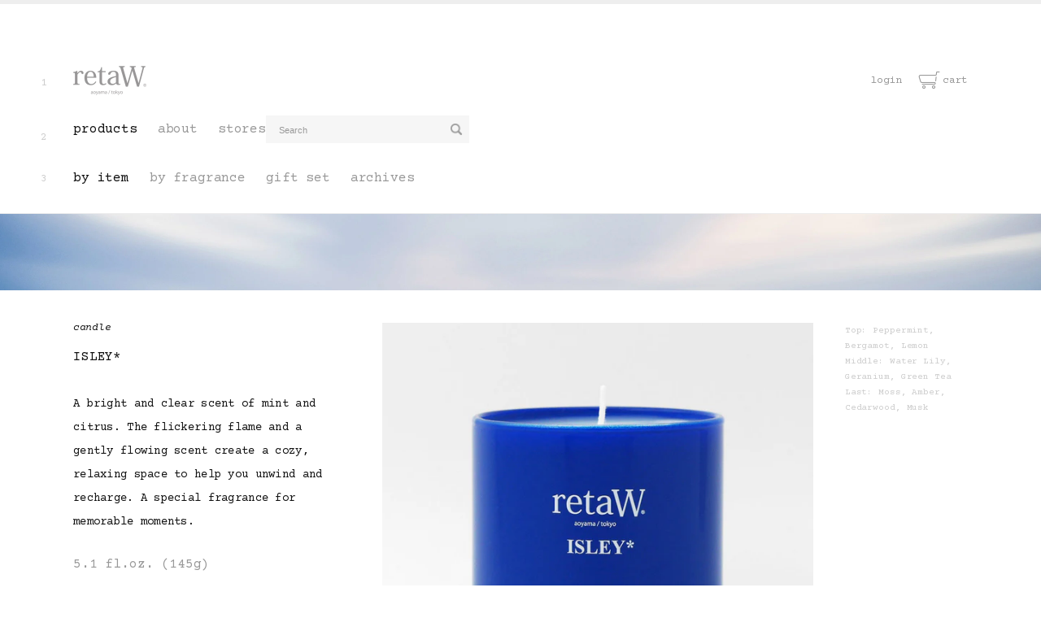

--- FILE ---
content_type: text/html; charset=utf-8
request_url: https://overseas.retaw.tokyo/products/isley-fragrance-candle
body_size: 18910
content:
<!doctype html>
<html class="supports-no-js" lang="en">
<head>
  <meta charset="utf-8">
  <meta http-equiv="X-UA-Compatible" content="IE=edge,chrome=1">
  <meta name="viewport" content="width=device-width,initial-scale=1"><meta name="theme-color" content="">
  <link rel="canonical" href="https://overseas.retaw.tokyo/products/isley-fragrance-candle">

  
  <link rel="shortcut icon" href="//overseas.retaw.tokyo/cdn/shop/files/favicon_32x32.webp?v=1653447394" type="image/png" />
  <link rel="apple-touch-icon" href="//overseas.retaw.tokyo/cdn/shop/files/favicon_200x200.webp?v=1653447394">
  

  <title>
  ISLEY* candle&nbsp; |&nbsp; retaW web store for overseas
  </title>

  
  <meta name="description" content="A bright and clear scent of mint and citrus. The flickering flame and a gently flowing scent create a cozy, relaxing space to help you unwind and recharge. A special fragrance for memorable moments.">
  

  <!-- /snippets/social-meta-tags.liquid -->




<meta property="og:site_name" content="retaW web store for overseas">
<meta property="og:url" content="https://overseas.retaw.tokyo/products/isley-fragrance-candle">
<meta property="og:title" content="ISLEY* candle">
<meta property="og:type" content="product">
<meta property="og:description" content="A bright and clear scent of mint and citrus. The flickering flame and a gently flowing scent create a cozy, relaxing space to help you unwind and recharge. A special fragrance for memorable moments.">

  <meta property="og:price:amount" content="9,100">
  <meta property="og:price:currency" content="JPY">

<meta property="og:image" content="http://overseas.retaw.tokyo/cdn/shop/products/candle_IS_1200x1200.jpg?v=1654833698"><meta property="og:image" content="http://overseas.retaw.tokyo/cdn/shop/products/200924_016_1200x1200.png?v=1654833698">
<meta property="og:image:secure_url" content="https://overseas.retaw.tokyo/cdn/shop/products/candle_IS_1200x1200.jpg?v=1654833698"><meta property="og:image:secure_url" content="https://overseas.retaw.tokyo/cdn/shop/products/200924_016_1200x1200.png?v=1654833698">


<meta name="twitter:card" content="summary_large_image">
<meta name="twitter:title" content="ISLEY* candle">
<meta name="twitter:description" content="A bright and clear scent of mint and citrus. The flickering flame and a gently flowing scent create a cozy, relaxing space to help you unwind and recharge. A special fragrance for memorable moments.">


  <script>
    document.documentElement.className = document.documentElement.className.replace('supports-no-js', 'supports-js');

    var theme = {
      strings: {
        addToCart: "add to cart",
        itemAddedToCart: "item added to cart!",
        soldOut: "sold out",
        unavailable: "unavailable",
        viewCart: "view cart",
        zoomClose: "Close (Esc)",
        zoomPrev: "Previous (Left arrow key)",
        zoomNext: "Next (Right arrow key)"
      },
      mapStrings: {
        addressError: "Error looking up that address",
        addressNoResults: "No results for that address",
        addressQueryLimit: "You have exceeded the Google API usage limit. Consider upgrading to a \u003ca href=\"https:\/\/developers.google.com\/maps\/premium\/usage-limits\"\u003ePremium Plan\u003c\/a\u003e.",
        authError: "There was a problem authenticating your Google Maps account."
      }
    };</script>

  <script>window.performance && window.performance.mark && window.performance.mark('shopify.content_for_header.start');</script><meta id="shopify-digital-wallet" name="shopify-digital-wallet" content="/57982877832/digital_wallets/dialog">
<meta name="shopify-checkout-api-token" content="1729f69cc44b30408c5634f030baa6cf">
<meta id="in-context-paypal-metadata" data-shop-id="57982877832" data-venmo-supported="false" data-environment="production" data-locale="en_US" data-paypal-v4="true" data-currency="JPY">
<link rel="alternate" type="application/json+oembed" href="https://overseas.retaw.tokyo/products/isley-fragrance-candle.oembed">
<script async="async" src="/checkouts/internal/preloads.js?locale=en-JP"></script>
<script id="apple-pay-shop-capabilities" type="application/json">{"shopId":57982877832,"countryCode":"JP","currencyCode":"JPY","merchantCapabilities":["supports3DS"],"merchantId":"gid:\/\/shopify\/Shop\/57982877832","merchantName":"retaW web store for overseas","requiredBillingContactFields":["postalAddress","email","phone"],"requiredShippingContactFields":["postalAddress","email","phone"],"shippingType":"shipping","supportedNetworks":["visa","masterCard","amex","jcb","discover"],"total":{"type":"pending","label":"retaW web store for overseas","amount":"1.00"},"shopifyPaymentsEnabled":true,"supportsSubscriptions":true}</script>
<script id="shopify-features" type="application/json">{"accessToken":"1729f69cc44b30408c5634f030baa6cf","betas":["rich-media-storefront-analytics"],"domain":"overseas.retaw.tokyo","predictiveSearch":true,"shopId":57982877832,"locale":"en"}</script>
<script>var Shopify = Shopify || {};
Shopify.shop = "a-retaw-tokyo.myshopify.com";
Shopify.locale = "en";
Shopify.currency = {"active":"JPY","rate":"1.0"};
Shopify.country = "JP";
Shopify.theme = {"name":"retaW-en","id":124770320520,"schema_name":"Simple","schema_version":"12.6.0","theme_store_id":null,"role":"main"};
Shopify.theme.handle = "null";
Shopify.theme.style = {"id":null,"handle":null};
Shopify.cdnHost = "overseas.retaw.tokyo/cdn";
Shopify.routes = Shopify.routes || {};
Shopify.routes.root = "/";</script>
<script type="module">!function(o){(o.Shopify=o.Shopify||{}).modules=!0}(window);</script>
<script>!function(o){function n(){var o=[];function n(){o.push(Array.prototype.slice.apply(arguments))}return n.q=o,n}var t=o.Shopify=o.Shopify||{};t.loadFeatures=n(),t.autoloadFeatures=n()}(window);</script>
<script id="shop-js-analytics" type="application/json">{"pageType":"product"}</script>
<script defer="defer" async type="module" src="//overseas.retaw.tokyo/cdn/shopifycloud/shop-js/modules/v2/client.init-shop-cart-sync_BT-GjEfc.en.esm.js"></script>
<script defer="defer" async type="module" src="//overseas.retaw.tokyo/cdn/shopifycloud/shop-js/modules/v2/chunk.common_D58fp_Oc.esm.js"></script>
<script defer="defer" async type="module" src="//overseas.retaw.tokyo/cdn/shopifycloud/shop-js/modules/v2/chunk.modal_xMitdFEc.esm.js"></script>
<script type="module">
  await import("//overseas.retaw.tokyo/cdn/shopifycloud/shop-js/modules/v2/client.init-shop-cart-sync_BT-GjEfc.en.esm.js");
await import("//overseas.retaw.tokyo/cdn/shopifycloud/shop-js/modules/v2/chunk.common_D58fp_Oc.esm.js");
await import("//overseas.retaw.tokyo/cdn/shopifycloud/shop-js/modules/v2/chunk.modal_xMitdFEc.esm.js");

  window.Shopify.SignInWithShop?.initShopCartSync?.({"fedCMEnabled":true,"windoidEnabled":true});

</script>
<script>(function() {
  var isLoaded = false;
  function asyncLoad() {
    if (isLoaded) return;
    isLoaded = true;
    var urls = ["https:\/\/thread.spicegems.org\/0\/js\/scripttags\/a-retaw-tokyo\/country_redirect_9f44f85472ef83063e78375c29129fad.min.js?v=52\u0026shop=a-retaw-tokyo.myshopify.com"];
    for (var i = 0; i < urls.length; i++) {
      var s = document.createElement('script');
      s.type = 'text/javascript';
      s.async = true;
      s.src = urls[i];
      var x = document.getElementsByTagName('script')[0];
      x.parentNode.insertBefore(s, x);
    }
  };
  if(window.attachEvent) {
    window.attachEvent('onload', asyncLoad);
  } else {
    window.addEventListener('load', asyncLoad, false);
  }
})();</script>
<script id="__st">var __st={"a":57982877832,"offset":32400,"reqid":"2df9e7c8-86b5-4cdf-ba47-158dfcba2e94-1769527875","pageurl":"overseas.retaw.tokyo\/products\/isley-fragrance-candle","u":"c95f50c8eb9d","p":"product","rtyp":"product","rid":6923333468296};</script>
<script>window.ShopifyPaypalV4VisibilityTracking = true;</script>
<script id="captcha-bootstrap">!function(){'use strict';const t='contact',e='account',n='new_comment',o=[[t,t],['blogs',n],['comments',n],[t,'customer']],c=[[e,'customer_login'],[e,'guest_login'],[e,'recover_customer_password'],[e,'create_customer']],r=t=>t.map((([t,e])=>`form[action*='/${t}']:not([data-nocaptcha='true']) input[name='form_type'][value='${e}']`)).join(','),a=t=>()=>t?[...document.querySelectorAll(t)].map((t=>t.form)):[];function s(){const t=[...o],e=r(t);return a(e)}const i='password',u='form_key',d=['recaptcha-v3-token','g-recaptcha-response','h-captcha-response',i],f=()=>{try{return window.sessionStorage}catch{return}},m='__shopify_v',_=t=>t.elements[u];function p(t,e,n=!1){try{const o=window.sessionStorage,c=JSON.parse(o.getItem(e)),{data:r}=function(t){const{data:e,action:n}=t;return t[m]||n?{data:e,action:n}:{data:t,action:n}}(c);for(const[e,n]of Object.entries(r))t.elements[e]&&(t.elements[e].value=n);n&&o.removeItem(e)}catch(o){console.error('form repopulation failed',{error:o})}}const l='form_type',E='cptcha';function T(t){t.dataset[E]=!0}const w=window,h=w.document,L='Shopify',v='ce_forms',y='captcha';let A=!1;((t,e)=>{const n=(g='f06e6c50-85a8-45c8-87d0-21a2b65856fe',I='https://cdn.shopify.com/shopifycloud/storefront-forms-hcaptcha/ce_storefront_forms_captcha_hcaptcha.v1.5.2.iife.js',D={infoText:'Protected by hCaptcha',privacyText:'Privacy',termsText:'Terms'},(t,e,n)=>{const o=w[L][v],c=o.bindForm;if(c)return c(t,g,e,D).then(n);var r;o.q.push([[t,g,e,D],n]),r=I,A||(h.body.append(Object.assign(h.createElement('script'),{id:'captcha-provider',async:!0,src:r})),A=!0)});var g,I,D;w[L]=w[L]||{},w[L][v]=w[L][v]||{},w[L][v].q=[],w[L][y]=w[L][y]||{},w[L][y].protect=function(t,e){n(t,void 0,e),T(t)},Object.freeze(w[L][y]),function(t,e,n,w,h,L){const[v,y,A,g]=function(t,e,n){const i=e?o:[],u=t?c:[],d=[...i,...u],f=r(d),m=r(i),_=r(d.filter((([t,e])=>n.includes(e))));return[a(f),a(m),a(_),s()]}(w,h,L),I=t=>{const e=t.target;return e instanceof HTMLFormElement?e:e&&e.form},D=t=>v().includes(t);t.addEventListener('submit',(t=>{const e=I(t);if(!e)return;const n=D(e)&&!e.dataset.hcaptchaBound&&!e.dataset.recaptchaBound,o=_(e),c=g().includes(e)&&(!o||!o.value);(n||c)&&t.preventDefault(),c&&!n&&(function(t){try{if(!f())return;!function(t){const e=f();if(!e)return;const n=_(t);if(!n)return;const o=n.value;o&&e.removeItem(o)}(t);const e=Array.from(Array(32),(()=>Math.random().toString(36)[2])).join('');!function(t,e){_(t)||t.append(Object.assign(document.createElement('input'),{type:'hidden',name:u})),t.elements[u].value=e}(t,e),function(t,e){const n=f();if(!n)return;const o=[...t.querySelectorAll(`input[type='${i}']`)].map((({name:t})=>t)),c=[...d,...o],r={};for(const[a,s]of new FormData(t).entries())c.includes(a)||(r[a]=s);n.setItem(e,JSON.stringify({[m]:1,action:t.action,data:r}))}(t,e)}catch(e){console.error('failed to persist form',e)}}(e),e.submit())}));const S=(t,e)=>{t&&!t.dataset[E]&&(n(t,e.some((e=>e===t))),T(t))};for(const o of['focusin','change'])t.addEventListener(o,(t=>{const e=I(t);D(e)&&S(e,y())}));const B=e.get('form_key'),M=e.get(l),P=B&&M;t.addEventListener('DOMContentLoaded',(()=>{const t=y();if(P)for(const e of t)e.elements[l].value===M&&p(e,B);[...new Set([...A(),...v().filter((t=>'true'===t.dataset.shopifyCaptcha))])].forEach((e=>S(e,t)))}))}(h,new URLSearchParams(w.location.search),n,t,e,['guest_login'])})(!0,!0)}();</script>
<script integrity="sha256-4kQ18oKyAcykRKYeNunJcIwy7WH5gtpwJnB7kiuLZ1E=" data-source-attribution="shopify.loadfeatures" defer="defer" src="//overseas.retaw.tokyo/cdn/shopifycloud/storefront/assets/storefront/load_feature-a0a9edcb.js" crossorigin="anonymous"></script>
<script data-source-attribution="shopify.dynamic_checkout.dynamic.init">var Shopify=Shopify||{};Shopify.PaymentButton=Shopify.PaymentButton||{isStorefrontPortableWallets:!0,init:function(){window.Shopify.PaymentButton.init=function(){};var t=document.createElement("script");t.src="https://overseas.retaw.tokyo/cdn/shopifycloud/portable-wallets/latest/portable-wallets.en.js",t.type="module",document.head.appendChild(t)}};
</script>
<script data-source-attribution="shopify.dynamic_checkout.buyer_consent">
  function portableWalletsHideBuyerConsent(e){var t=document.getElementById("shopify-buyer-consent"),n=document.getElementById("shopify-subscription-policy-button");t&&n&&(t.classList.add("hidden"),t.setAttribute("aria-hidden","true"),n.removeEventListener("click",e))}function portableWalletsShowBuyerConsent(e){var t=document.getElementById("shopify-buyer-consent"),n=document.getElementById("shopify-subscription-policy-button");t&&n&&(t.classList.remove("hidden"),t.removeAttribute("aria-hidden"),n.addEventListener("click",e))}window.Shopify?.PaymentButton&&(window.Shopify.PaymentButton.hideBuyerConsent=portableWalletsHideBuyerConsent,window.Shopify.PaymentButton.showBuyerConsent=portableWalletsShowBuyerConsent);
</script>
<script data-source-attribution="shopify.dynamic_checkout.cart.bootstrap">document.addEventListener("DOMContentLoaded",(function(){function t(){return document.querySelector("shopify-accelerated-checkout-cart, shopify-accelerated-checkout")}if(t())Shopify.PaymentButton.init();else{new MutationObserver((function(e,n){t()&&(Shopify.PaymentButton.init(),n.disconnect())})).observe(document.body,{childList:!0,subtree:!0})}}));
</script>
<link id="shopify-accelerated-checkout-styles" rel="stylesheet" media="screen" href="https://overseas.retaw.tokyo/cdn/shopifycloud/portable-wallets/latest/accelerated-checkout-backwards-compat.css" crossorigin="anonymous">
<style id="shopify-accelerated-checkout-cart">
        #shopify-buyer-consent {
  margin-top: 1em;
  display: inline-block;
  width: 100%;
}

#shopify-buyer-consent.hidden {
  display: none;
}

#shopify-subscription-policy-button {
  background: none;
  border: none;
  padding: 0;
  text-decoration: underline;
  font-size: inherit;
  cursor: pointer;
}

#shopify-subscription-policy-button::before {
  box-shadow: none;
}

      </style>

<script>window.performance && window.performance.mark && window.performance.mark('shopify.content_for_header.end');</script>

  <!-- Customize Start -->
  <link href="//overseas.retaw.tokyo/cdn/shop/t/3/assets/common.css?v=83590859632708425081758525298" rel="stylesheet">
  <link href="//overseas.retaw.tokyo/cdn/shop/t/3/assets/style.css?v=142862245362698392541760585478" rel="stylesheet">
  <link href="//overseas.retaw.tokyo/cdn/shop/t/3/assets/cart.css?v=107682315088992891101654037600" rel="stylesheet">
  <link href="//overseas.retaw.tokyo/cdn/shop/t/3/assets/account.css?v=34983012875031416981654037597" rel="stylesheet">
  <link href="//overseas.retaw.tokyo/cdn/shop/t/3/assets/form.css?v=48222567018122089711654037601" rel="stylesheet">
  <link rel="preconnect" href="https://fonts.gstatic.com">
  <link href="https://fonts.googleapis.com/css2?family=Noto+Sans+JP:wght@100;300;400;500;700;900&display=swap" rel="stylesheet">
  <link href="https://fonts.googleapis.com/css2?family=Courier+Prime:ital,wght@0,400;0,700;1,400;1,700&family=Roboto:wght@100;300;400;500;700;900&display=swap" rel="stylesheet">
  <link rel="stylesheet" href="https://unpkg.com/swiper@7/swiper-bundle.min.css">
  <!-- Customize End -->


<!-- BEGIN app block: shopify://apps/minmaxify-order-limits/blocks/app-embed-block/3acfba32-89f3-4377-ae20-cbb9abc48475 --><script type="text/javascript" src="https://limits.minmaxify.com/a-retaw-tokyo.myshopify.com?v=123&r=20241007035358"></script>

<!-- END app block --><link href="https://monorail-edge.shopifysvc.com" rel="dns-prefetch">
<script>(function(){if ("sendBeacon" in navigator && "performance" in window) {try {var session_token_from_headers = performance.getEntriesByType('navigation')[0].serverTiming.find(x => x.name == '_s').description;} catch {var session_token_from_headers = undefined;}var session_cookie_matches = document.cookie.match(/_shopify_s=([^;]*)/);var session_token_from_cookie = session_cookie_matches && session_cookie_matches.length === 2 ? session_cookie_matches[1] : "";var session_token = session_token_from_headers || session_token_from_cookie || "";function handle_abandonment_event(e) {var entries = performance.getEntries().filter(function(entry) {return /monorail-edge.shopifysvc.com/.test(entry.name);});if (!window.abandonment_tracked && entries.length === 0) {window.abandonment_tracked = true;var currentMs = Date.now();var navigation_start = performance.timing.navigationStart;var payload = {shop_id: 57982877832,url: window.location.href,navigation_start,duration: currentMs - navigation_start,session_token,page_type: "product"};window.navigator.sendBeacon("https://monorail-edge.shopifysvc.com/v1/produce", JSON.stringify({schema_id: "online_store_buyer_site_abandonment/1.1",payload: payload,metadata: {event_created_at_ms: currentMs,event_sent_at_ms: currentMs}}));}}window.addEventListener('pagehide', handle_abandonment_event);}}());</script>
<script id="web-pixels-manager-setup">(function e(e,d,r,n,o){if(void 0===o&&(o={}),!Boolean(null===(a=null===(i=window.Shopify)||void 0===i?void 0:i.analytics)||void 0===a?void 0:a.replayQueue)){var i,a;window.Shopify=window.Shopify||{};var t=window.Shopify;t.analytics=t.analytics||{};var s=t.analytics;s.replayQueue=[],s.publish=function(e,d,r){return s.replayQueue.push([e,d,r]),!0};try{self.performance.mark("wpm:start")}catch(e){}var l=function(){var e={modern:/Edge?\/(1{2}[4-9]|1[2-9]\d|[2-9]\d{2}|\d{4,})\.\d+(\.\d+|)|Firefox\/(1{2}[4-9]|1[2-9]\d|[2-9]\d{2}|\d{4,})\.\d+(\.\d+|)|Chrom(ium|e)\/(9{2}|\d{3,})\.\d+(\.\d+|)|(Maci|X1{2}).+ Version\/(15\.\d+|(1[6-9]|[2-9]\d|\d{3,})\.\d+)([,.]\d+|)( \(\w+\)|)( Mobile\/\w+|) Safari\/|Chrome.+OPR\/(9{2}|\d{3,})\.\d+\.\d+|(CPU[ +]OS|iPhone[ +]OS|CPU[ +]iPhone|CPU IPhone OS|CPU iPad OS)[ +]+(15[._]\d+|(1[6-9]|[2-9]\d|\d{3,})[._]\d+)([._]\d+|)|Android:?[ /-](13[3-9]|1[4-9]\d|[2-9]\d{2}|\d{4,})(\.\d+|)(\.\d+|)|Android.+Firefox\/(13[5-9]|1[4-9]\d|[2-9]\d{2}|\d{4,})\.\d+(\.\d+|)|Android.+Chrom(ium|e)\/(13[3-9]|1[4-9]\d|[2-9]\d{2}|\d{4,})\.\d+(\.\d+|)|SamsungBrowser\/([2-9]\d|\d{3,})\.\d+/,legacy:/Edge?\/(1[6-9]|[2-9]\d|\d{3,})\.\d+(\.\d+|)|Firefox\/(5[4-9]|[6-9]\d|\d{3,})\.\d+(\.\d+|)|Chrom(ium|e)\/(5[1-9]|[6-9]\d|\d{3,})\.\d+(\.\d+|)([\d.]+$|.*Safari\/(?![\d.]+ Edge\/[\d.]+$))|(Maci|X1{2}).+ Version\/(10\.\d+|(1[1-9]|[2-9]\d|\d{3,})\.\d+)([,.]\d+|)( \(\w+\)|)( Mobile\/\w+|) Safari\/|Chrome.+OPR\/(3[89]|[4-9]\d|\d{3,})\.\d+\.\d+|(CPU[ +]OS|iPhone[ +]OS|CPU[ +]iPhone|CPU IPhone OS|CPU iPad OS)[ +]+(10[._]\d+|(1[1-9]|[2-9]\d|\d{3,})[._]\d+)([._]\d+|)|Android:?[ /-](13[3-9]|1[4-9]\d|[2-9]\d{2}|\d{4,})(\.\d+|)(\.\d+|)|Mobile Safari.+OPR\/([89]\d|\d{3,})\.\d+\.\d+|Android.+Firefox\/(13[5-9]|1[4-9]\d|[2-9]\d{2}|\d{4,})\.\d+(\.\d+|)|Android.+Chrom(ium|e)\/(13[3-9]|1[4-9]\d|[2-9]\d{2}|\d{4,})\.\d+(\.\d+|)|Android.+(UC? ?Browser|UCWEB|U3)[ /]?(15\.([5-9]|\d{2,})|(1[6-9]|[2-9]\d|\d{3,})\.\d+)\.\d+|SamsungBrowser\/(5\.\d+|([6-9]|\d{2,})\.\d+)|Android.+MQ{2}Browser\/(14(\.(9|\d{2,})|)|(1[5-9]|[2-9]\d|\d{3,})(\.\d+|))(\.\d+|)|K[Aa][Ii]OS\/(3\.\d+|([4-9]|\d{2,})\.\d+)(\.\d+|)/},d=e.modern,r=e.legacy,n=navigator.userAgent;return n.match(d)?"modern":n.match(r)?"legacy":"unknown"}(),u="modern"===l?"modern":"legacy",c=(null!=n?n:{modern:"",legacy:""})[u],f=function(e){return[e.baseUrl,"/wpm","/b",e.hashVersion,"modern"===e.buildTarget?"m":"l",".js"].join("")}({baseUrl:d,hashVersion:r,buildTarget:u}),m=function(e){var d=e.version,r=e.bundleTarget,n=e.surface,o=e.pageUrl,i=e.monorailEndpoint;return{emit:function(e){var a=e.status,t=e.errorMsg,s=(new Date).getTime(),l=JSON.stringify({metadata:{event_sent_at_ms:s},events:[{schema_id:"web_pixels_manager_load/3.1",payload:{version:d,bundle_target:r,page_url:o,status:a,surface:n,error_msg:t},metadata:{event_created_at_ms:s}}]});if(!i)return console&&console.warn&&console.warn("[Web Pixels Manager] No Monorail endpoint provided, skipping logging."),!1;try{return self.navigator.sendBeacon.bind(self.navigator)(i,l)}catch(e){}var u=new XMLHttpRequest;try{return u.open("POST",i,!0),u.setRequestHeader("Content-Type","text/plain"),u.send(l),!0}catch(e){return console&&console.warn&&console.warn("[Web Pixels Manager] Got an unhandled error while logging to Monorail."),!1}}}}({version:r,bundleTarget:l,surface:e.surface,pageUrl:self.location.href,monorailEndpoint:e.monorailEndpoint});try{o.browserTarget=l,function(e){var d=e.src,r=e.async,n=void 0===r||r,o=e.onload,i=e.onerror,a=e.sri,t=e.scriptDataAttributes,s=void 0===t?{}:t,l=document.createElement("script"),u=document.querySelector("head"),c=document.querySelector("body");if(l.async=n,l.src=d,a&&(l.integrity=a,l.crossOrigin="anonymous"),s)for(var f in s)if(Object.prototype.hasOwnProperty.call(s,f))try{l.dataset[f]=s[f]}catch(e){}if(o&&l.addEventListener("load",o),i&&l.addEventListener("error",i),u)u.appendChild(l);else{if(!c)throw new Error("Did not find a head or body element to append the script");c.appendChild(l)}}({src:f,async:!0,onload:function(){if(!function(){var e,d;return Boolean(null===(d=null===(e=window.Shopify)||void 0===e?void 0:e.analytics)||void 0===d?void 0:d.initialized)}()){var d=window.webPixelsManager.init(e)||void 0;if(d){var r=window.Shopify.analytics;r.replayQueue.forEach((function(e){var r=e[0],n=e[1],o=e[2];d.publishCustomEvent(r,n,o)})),r.replayQueue=[],r.publish=d.publishCustomEvent,r.visitor=d.visitor,r.initialized=!0}}},onerror:function(){return m.emit({status:"failed",errorMsg:"".concat(f," has failed to load")})},sri:function(e){var d=/^sha384-[A-Za-z0-9+/=]+$/;return"string"==typeof e&&d.test(e)}(c)?c:"",scriptDataAttributes:o}),m.emit({status:"loading"})}catch(e){m.emit({status:"failed",errorMsg:(null==e?void 0:e.message)||"Unknown error"})}}})({shopId: 57982877832,storefrontBaseUrl: "https://overseas.retaw.tokyo",extensionsBaseUrl: "https://extensions.shopifycdn.com/cdn/shopifycloud/web-pixels-manager",monorailEndpoint: "https://monorail-edge.shopifysvc.com/unstable/produce_batch",surface: "storefront-renderer",enabledBetaFlags: ["2dca8a86"],webPixelsConfigList: [{"id":"shopify-app-pixel","configuration":"{}","eventPayloadVersion":"v1","runtimeContext":"STRICT","scriptVersion":"0450","apiClientId":"shopify-pixel","type":"APP","privacyPurposes":["ANALYTICS","MARKETING"]},{"id":"shopify-custom-pixel","eventPayloadVersion":"v1","runtimeContext":"LAX","scriptVersion":"0450","apiClientId":"shopify-pixel","type":"CUSTOM","privacyPurposes":["ANALYTICS","MARKETING"]}],isMerchantRequest: false,initData: {"shop":{"name":"retaW web store for overseas","paymentSettings":{"currencyCode":"JPY"},"myshopifyDomain":"a-retaw-tokyo.myshopify.com","countryCode":"JP","storefrontUrl":"https:\/\/overseas.retaw.tokyo"},"customer":null,"cart":null,"checkout":null,"productVariants":[{"price":{"amount":9100.0,"currencyCode":"JPY"},"product":{"title":"ISLEY* candle","vendor":"retaW web store for overseas","id":"6923333468296","untranslatedTitle":"ISLEY* candle","url":"\/products\/isley-fragrance-candle","type":""},"id":"40421710004360","image":{"src":"\/\/overseas.retaw.tokyo\/cdn\/shop\/products\/candle_IS.jpg?v=1654833698"},"sku":"rtw-247","title":"Default Title","untranslatedTitle":"Default Title"}],"purchasingCompany":null},},"https://overseas.retaw.tokyo/cdn","fcfee988w5aeb613cpc8e4bc33m6693e112",{"modern":"","legacy":""},{"shopId":"57982877832","storefrontBaseUrl":"https:\/\/overseas.retaw.tokyo","extensionBaseUrl":"https:\/\/extensions.shopifycdn.com\/cdn\/shopifycloud\/web-pixels-manager","surface":"storefront-renderer","enabledBetaFlags":"[\"2dca8a86\"]","isMerchantRequest":"false","hashVersion":"fcfee988w5aeb613cpc8e4bc33m6693e112","publish":"custom","events":"[[\"page_viewed\",{}],[\"product_viewed\",{\"productVariant\":{\"price\":{\"amount\":9100.0,\"currencyCode\":\"JPY\"},\"product\":{\"title\":\"ISLEY* candle\",\"vendor\":\"retaW web store for overseas\",\"id\":\"6923333468296\",\"untranslatedTitle\":\"ISLEY* candle\",\"url\":\"\/products\/isley-fragrance-candle\",\"type\":\"\"},\"id\":\"40421710004360\",\"image\":{\"src\":\"\/\/overseas.retaw.tokyo\/cdn\/shop\/products\/candle_IS.jpg?v=1654833698\"},\"sku\":\"rtw-247\",\"title\":\"Default Title\",\"untranslatedTitle\":\"Default Title\"}}]]"});</script><script>
  window.ShopifyAnalytics = window.ShopifyAnalytics || {};
  window.ShopifyAnalytics.meta = window.ShopifyAnalytics.meta || {};
  window.ShopifyAnalytics.meta.currency = 'JPY';
  var meta = {"product":{"id":6923333468296,"gid":"gid:\/\/shopify\/Product\/6923333468296","vendor":"retaW web store for overseas","type":"","handle":"isley-fragrance-candle","variants":[{"id":40421710004360,"price":910000,"name":"ISLEY* candle","public_title":null,"sku":"rtw-247"}],"remote":false},"page":{"pageType":"product","resourceType":"product","resourceId":6923333468296,"requestId":"2df9e7c8-86b5-4cdf-ba47-158dfcba2e94-1769527875"}};
  for (var attr in meta) {
    window.ShopifyAnalytics.meta[attr] = meta[attr];
  }
</script>
<script class="analytics">
  (function () {
    var customDocumentWrite = function(content) {
      var jquery = null;

      if (window.jQuery) {
        jquery = window.jQuery;
      } else if (window.Checkout && window.Checkout.$) {
        jquery = window.Checkout.$;
      }

      if (jquery) {
        jquery('body').append(content);
      }
    };

    var hasLoggedConversion = function(token) {
      if (token) {
        return document.cookie.indexOf('loggedConversion=' + token) !== -1;
      }
      return false;
    }

    var setCookieIfConversion = function(token) {
      if (token) {
        var twoMonthsFromNow = new Date(Date.now());
        twoMonthsFromNow.setMonth(twoMonthsFromNow.getMonth() + 2);

        document.cookie = 'loggedConversion=' + token + '; expires=' + twoMonthsFromNow;
      }
    }

    var trekkie = window.ShopifyAnalytics.lib = window.trekkie = window.trekkie || [];
    if (trekkie.integrations) {
      return;
    }
    trekkie.methods = [
      'identify',
      'page',
      'ready',
      'track',
      'trackForm',
      'trackLink'
    ];
    trekkie.factory = function(method) {
      return function() {
        var args = Array.prototype.slice.call(arguments);
        args.unshift(method);
        trekkie.push(args);
        return trekkie;
      };
    };
    for (var i = 0; i < trekkie.methods.length; i++) {
      var key = trekkie.methods[i];
      trekkie[key] = trekkie.factory(key);
    }
    trekkie.load = function(config) {
      trekkie.config = config || {};
      trekkie.config.initialDocumentCookie = document.cookie;
      var first = document.getElementsByTagName('script')[0];
      var script = document.createElement('script');
      script.type = 'text/javascript';
      script.onerror = function(e) {
        var scriptFallback = document.createElement('script');
        scriptFallback.type = 'text/javascript';
        scriptFallback.onerror = function(error) {
                var Monorail = {
      produce: function produce(monorailDomain, schemaId, payload) {
        var currentMs = new Date().getTime();
        var event = {
          schema_id: schemaId,
          payload: payload,
          metadata: {
            event_created_at_ms: currentMs,
            event_sent_at_ms: currentMs
          }
        };
        return Monorail.sendRequest("https://" + monorailDomain + "/v1/produce", JSON.stringify(event));
      },
      sendRequest: function sendRequest(endpointUrl, payload) {
        // Try the sendBeacon API
        if (window && window.navigator && typeof window.navigator.sendBeacon === 'function' && typeof window.Blob === 'function' && !Monorail.isIos12()) {
          var blobData = new window.Blob([payload], {
            type: 'text/plain'
          });

          if (window.navigator.sendBeacon(endpointUrl, blobData)) {
            return true;
          } // sendBeacon was not successful

        } // XHR beacon

        var xhr = new XMLHttpRequest();

        try {
          xhr.open('POST', endpointUrl);
          xhr.setRequestHeader('Content-Type', 'text/plain');
          xhr.send(payload);
        } catch (e) {
          console.log(e);
        }

        return false;
      },
      isIos12: function isIos12() {
        return window.navigator.userAgent.lastIndexOf('iPhone; CPU iPhone OS 12_') !== -1 || window.navigator.userAgent.lastIndexOf('iPad; CPU OS 12_') !== -1;
      }
    };
    Monorail.produce('monorail-edge.shopifysvc.com',
      'trekkie_storefront_load_errors/1.1',
      {shop_id: 57982877832,
      theme_id: 124770320520,
      app_name: "storefront",
      context_url: window.location.href,
      source_url: "//overseas.retaw.tokyo/cdn/s/trekkie.storefront.a804e9514e4efded663580eddd6991fcc12b5451.min.js"});

        };
        scriptFallback.async = true;
        scriptFallback.src = '//overseas.retaw.tokyo/cdn/s/trekkie.storefront.a804e9514e4efded663580eddd6991fcc12b5451.min.js';
        first.parentNode.insertBefore(scriptFallback, first);
      };
      script.async = true;
      script.src = '//overseas.retaw.tokyo/cdn/s/trekkie.storefront.a804e9514e4efded663580eddd6991fcc12b5451.min.js';
      first.parentNode.insertBefore(script, first);
    };
    trekkie.load(
      {"Trekkie":{"appName":"storefront","development":false,"defaultAttributes":{"shopId":57982877832,"isMerchantRequest":null,"themeId":124770320520,"themeCityHash":"6389732706631607269","contentLanguage":"en","currency":"JPY","eventMetadataId":"144049c1-2193-40ff-afc5-9b5f5bea65d6"},"isServerSideCookieWritingEnabled":true,"monorailRegion":"shop_domain","enabledBetaFlags":["65f19447"]},"Session Attribution":{},"S2S":{"facebookCapiEnabled":false,"source":"trekkie-storefront-renderer","apiClientId":580111}}
    );

    var loaded = false;
    trekkie.ready(function() {
      if (loaded) return;
      loaded = true;

      window.ShopifyAnalytics.lib = window.trekkie;

      var originalDocumentWrite = document.write;
      document.write = customDocumentWrite;
      try { window.ShopifyAnalytics.merchantGoogleAnalytics.call(this); } catch(error) {};
      document.write = originalDocumentWrite;

      window.ShopifyAnalytics.lib.page(null,{"pageType":"product","resourceType":"product","resourceId":6923333468296,"requestId":"2df9e7c8-86b5-4cdf-ba47-158dfcba2e94-1769527875","shopifyEmitted":true});

      var match = window.location.pathname.match(/checkouts\/(.+)\/(thank_you|post_purchase)/)
      var token = match? match[1]: undefined;
      if (!hasLoggedConversion(token)) {
        setCookieIfConversion(token);
        window.ShopifyAnalytics.lib.track("Viewed Product",{"currency":"JPY","variantId":40421710004360,"productId":6923333468296,"productGid":"gid:\/\/shopify\/Product\/6923333468296","name":"ISLEY* candle","price":"9100","sku":"rtw-247","brand":"retaW web store for overseas","variant":null,"category":"","nonInteraction":true,"remote":false},undefined,undefined,{"shopifyEmitted":true});
      window.ShopifyAnalytics.lib.track("monorail:\/\/trekkie_storefront_viewed_product\/1.1",{"currency":"JPY","variantId":40421710004360,"productId":6923333468296,"productGid":"gid:\/\/shopify\/Product\/6923333468296","name":"ISLEY* candle","price":"9100","sku":"rtw-247","brand":"retaW web store for overseas","variant":null,"category":"","nonInteraction":true,"remote":false,"referer":"https:\/\/overseas.retaw.tokyo\/products\/isley-fragrance-candle"});
      }
    });


        var eventsListenerScript = document.createElement('script');
        eventsListenerScript.async = true;
        eventsListenerScript.src = "//overseas.retaw.tokyo/cdn/shopifycloud/storefront/assets/shop_events_listener-3da45d37.js";
        document.getElementsByTagName('head')[0].appendChild(eventsListenerScript);

})();</script>
<script
  defer
  src="https://overseas.retaw.tokyo/cdn/shopifycloud/perf-kit/shopify-perf-kit-3.0.4.min.js"
  data-application="storefront-renderer"
  data-shop-id="57982877832"
  data-render-region="gcp-us-east1"
  data-page-type="product"
  data-theme-instance-id="124770320520"
  data-theme-name="Simple"
  data-theme-version="12.6.0"
  data-monorail-region="shop_domain"
  data-resource-timing-sampling-rate="10"
  data-shs="true"
  data-shs-beacon="true"
  data-shs-export-with-fetch="true"
  data-shs-logs-sample-rate="1"
  data-shs-beacon-endpoint="https://overseas.retaw.tokyo/api/collect"
></script>
</head>

<body id="isley-candle" class="template-product">
  
<div id="container">
  

<div id="shopify-section-header-attention" class="shopify-section"><div class="header__attention swiper js-header-attention">
  <div class="swiper-wrapper">
    
      <div class="swiper-slide header__attention__item">
        <a href="/products/careering-hair-balm">
          NEW ARRIVAL: Hair Balm / CAREERING* — Jan 9
        </a>
      </div>
    
      <div class="swiper-slide header__attention__item">
        <a href="/collections/reed-diffuser">
          new packaging design: Standard Reed Diffuser — Nov 29
        </a>
      </div>
    
      <div class="swiper-slide header__attention__item">
        <a href="/collections/room-fragrances/room-spray">
          new bottle design, new fragrance: Room Spray — Nov 22
        </a>
      </div>
    
      <div class="swiper-slide header__attention__item">
        <a href="https://overseas.retaw.tokyo/collections/careering">
          NEW ARRIVAL: Hair Shampoo & Conditioner / CAREERING* — Nov 16
        </a>
      </div>
    
  </div>
</div>


</div>
<!--<div class="header__attention">
    <p><a href="/blogs/information">WE SHIP WORLDWIDE</a></p>
</div>-->
  
<div class="loader" id="js-loader">
	<div class="loader__icon">
		<div class="loader__txt" id="js-loader-txt"></div>
	</div>
</div>
  
  	
		
    <div id="shopify-section-header" class="shopify-section">
    <header id="header" class="header">
    <div class="header__container">
        <div class="header__wrap">
            <div class="header__inner">
                <div class="is-tab header__sp-menu js-sp-menu">
                    <span class="menu-line menu-line--1"></span>
                    <span class="menu-line menu-line--2"></span>
                    <span class="menu-line menu-line--3"></span>
                </div>
                <div class="header__linner">
                    

                      <div class="counter header__logo supports-js" class="supports-js">
                        <a href="/" class="">
                          <img src="//overseas.retaw.tokyo/cdn/shop/files/logo_2x_7eff7fb5-962d-4147-9e4e-ba415d39fb1b_180x180.png?v=1653406784">
                        </a>
                      </div>
                    

                    
<nav class="header__main header-main counter">
	<ul class="header__lists">
		
		<li class="header__item">
			<a href="/collections/all" class=" active">products</a>
		</li>
		
		<li class="header__item">
			<a href="/pages/about" class=" ">about</a>
		</li>
		
		<li class="header__item">
			<a href="/pages/stores" class=" ">stores</a>
		</li>
		
	</ul>
    <div class="search-form">
    <form action="/search" method="get" role="search">
    <input class="search-form__input"
      type="text"
      name="q"
      value=""
      placeholder="Search"
    >
    <input type="hidden" name="options[prefix]" value="last">
    <button class="search__button field__button" aria-label="Search">
      <img src="//overseas.retaw.tokyo/cdn/shop/t/3/assets/icon-search.png?v=49434937700757048441701318048">
    </button>
   </form>
   </div>
</nav>





<nav class="header__cat counter">
	<ul class="header__lists">
		
		<li class="header__item">
			<a href="/collections/all" class="  active">by item</a>
		</li>
		
		<li class="header__item">
			<a href="/pages/by-fragrance" class=" ">by fragrance</a>
		</li>
		
		<li class="header__item">
			<a href="/collections/retaw-gift-sets" class=" ">gift set</a>
		</li>
		
		<li class="header__item">
			<a href="/pages/archives" class=" ">archives</a>
		</li>
		
</nav>


                    </nav>
              
                    

                    

                </div>

                <nav class="header__rinner header-rinner">
                    <ul class="header-rinner__lists">
                        <!--<li class="header-rinner__item">
                            <a href="https://retaw.tokyo/en/collection/archives-en/">english</a>
                        </li>-->
                        
                            
                           <li class="header-rinner__item is-pc">
                                <a href="/account/login" id="customer_login_link">login</a>
                            </li>
                            
                        
                        
                        <li class="header-rinner__item account is-sp">
                           <a href="/account" class="account-contents  "></a>
                        </li>
                        
                        <li class="header-rinner__item cart">
                            <a href="/cart/" id="js-cart-contents" class="cart-contents empty ">
                                <span class="cart-contents__label">cart</span>
                            </a>
                            
                        </li>
                    </ul>
                </nav>
            </div>
        </div>
        

<script>
/*function removeToCart(variant_id, qty) {
    var data= {
      "id": variant_id,
      "quantity": qty
    }
    $.ajax({
      type: 'POST',
      url: '/cart/change.js',
      data: data,
      dataType: 'json',
      success: function() {
        location.reload();
      }
    });
}
$('.mini-cart-item__remove a').click(function(){
    removeToCart($(this).attr("id"), $(this).attr("quantity"));
    return false;
});*/
</script>
    </div>

    	<nav class="sp-nav" id="js-nav">
		<div class="sp-nav__inner" id="js-sp-nav-inner">
			<div class="sp-nav__top-btn top-btn">
				<!--<div class="top-btn__lang">
					<a href="https://retaw.tokyo/en/collection/archives-en/">english</a>
				</div>-->
				<a class="top-btn__close js-sp-menu" id="js-nav-close">
					close menu
				</a>
			</div>
			
			<ul class="sp-nav__lists">
				<li class="lv1-item">
					<a href="/" class="lv1-item__link">retaW home</a>
				</li>
                <li>
                  <div class="search-form">
                  <form action="/search" method="get" role="search">
                  <input class="search-form__input"
                    type="text"
                    name="q"
                    value=""
                    placeholder="Search"
                  >
                  <input type="hidden" name="options[prefix]" value="last">
                  <button class="search__button field__button" aria-label="Search">
                    <img src="//overseas.retaw.tokyo/cdn/shop/t/3/assets/icon-search.png?v=49434937700757048441701318048">
                  </button>
                 </form>
                 </div>
				</li>
				<li class="lv1-item">
					<div class="lv1-item__link-box">
						<a href="/collections/all" class="lv1-item__link product">products</a>
						<a class="has-lowerlv-menu-icon">-</a>
					</div>
					<ul class="lv2-lists is-open">
					
					<li class="lv2-item">
						<div class="lv2-item__link-box">
							<a href="/collections/all" class="lv2-item__link">by item</a>
							<a class="has-lowerlv-menu-icon">-</a>
						</div>
						
						  <ul class="lv3-lists is-open">
						    
						    <li class="lv3-item">
						      <div class="lv3-item__link-box">
						      	<a href="/collections/body-hair-care" class="lv3-item__link">body & hair care</a>
						      	<a class="has-lowerlv-menu-icon">-</a>
						      </div>
						      
						      <ul class="lv4-lists is-open">
						        
						          <li class="lv4-item">
						          	<div class="lv4-item__link-box">
						          		<a href="/collections/body-hair-care/body-shampoo" class="lv4-item__link">body shampoo</a>
						          	</div>
						          </li>
						        
						          <li class="lv4-item">
						          	<div class="lv4-item__link-box">
						          		<a href="/collections/body-hair-care/body-cream" class="lv4-item__link">body cream</a>
						          	</div>
						          </li>
						        
						          <li class="lv4-item">
						          	<div class="lv4-item__link-box">
						          		<a href="/collections/body-hair-care/hair-shampoo" class="lv4-item__link">hair shampoo</a>
						          	</div>
						          </li>
						        
						          <li class="lv4-item">
						          	<div class="lv4-item__link-box">
						          		<a href="/collections/body-hair-care/hair-conditioner" class="lv4-item__link">hair conditioner</a>
						          	</div>
						          </li>
						        
						          <li class="lv4-item">
						          	<div class="lv4-item__link-box">
						          		<a href="/collections/body-hair-care/hair-balm" class="lv4-item__link">hair balm</a>
						          	</div>
						          </li>
						        
						          <li class="lv4-item">
						          	<div class="lv4-item__link-box">
						          		<a href="/collections/body-hair-care/hand-wash" class="lv4-item__link">hand wash</a>
						          	</div>
						          </li>
						        
						          <li class="lv4-item">
						          	<div class="lv4-item__link-box">
						          		<a href="/collections/body-hair-care/lip-balm" class="lv4-item__link">lip balm</a>
						          	</div>
						          </li>
						        
						      </ul>
						      
						    </li>
						    
						    <li class="lv3-item">
						      <div class="lv3-item__link-box">
						      	<a href="/collections/perfume" class="lv3-item__link">perfume</a>
						      	<a class="has-lowerlv-menu-icon">-</a>
						      </div>
						      
						      <ul class="lv4-lists is-open">
						        
						          <li class="lv4-item">
						          	<div class="lv4-item__link-box">
						          		<a href="/collections/perfume/solid-perfume" class="lv4-item__link">solid perfume</a>
						          	</div>
						          </li>
						        
						          <li class="lv4-item">
						          	<div class="lv4-item__link-box">
						          		<a href="/collections/perfume/stick-fragrance" class="lv4-item__link">stick fragrance</a>
						          	</div>
						          </li>
						        
						      </ul>
						      
						    </li>
						    
						    <li class="lv3-item">
						      <div class="lv3-item__link-box">
						      	<a href="/collections/fabric-care" class="lv3-item__link">fabric care</a>
						      	<a class="has-lowerlv-menu-icon">-</a>
						      </div>
						      
						      <ul class="lv4-lists is-open">
						        
						          <li class="lv4-item">
						          	<div class="lv4-item__link-box">
						          		<a href="/collections/fabric-care/fabric-spray" class="lv4-item__link">fabric spray</a>
						          	</div>
						          </li>
						        
						          <li class="lv4-item">
						          	<div class="lv4-item__link-box">
						          		<a href="/collections/fabric-care/fabric-conditioner" class="lv4-item__link">fabric conditioner</a>
						          	</div>
						          </li>
						        
						      </ul>
						      
						    </li>
						    
						    <li class="lv3-item">
						      <div class="lv3-item__link-box">
						      	<a href="/collections/room-fragrances" class="lv3-item__link">room fragrances</a>
						      	<a class="has-lowerlv-menu-icon">-</a>
						      </div>
						      
						      <ul class="lv4-lists is-open">
						        
						          <li class="lv4-item">
						          	<div class="lv4-item__link-box">
						          		<a href="/collections/room-fragrances/candle" class="lv4-item__link">candle</a>
						          	</div>
						          </li>
						        
						          <li class="lv4-item">
						          	<div class="lv4-item__link-box">
						          		<a href="/collections/room-fragrances/room-oil" class="lv4-item__link">room oil</a>
						          	</div>
						          </li>
						        
						          <li class="lv4-item">
						          	<div class="lv4-item__link-box">
						          		<a href="/collections/room-fragrances/room-spray" class="lv4-item__link">room spray</a>
						          	</div>
						          </li>
						        
						          <li class="lv4-item">
						          	<div class="lv4-item__link-box">
						          		<a href="/collections/reed-diffuser" class="lv4-item__link">reed diffuser</a>
						          	</div>
						          </li>
						        
						      </ul>
						      
						    </li>
						    
						    <li class="lv3-item">
						      <div class="lv3-item__link-box">
						      	<a href="/collections/tags-tablets" class="lv3-item__link">tags & tablets</a>
						      	<a class="has-lowerlv-menu-icon">-</a>
						      </div>
						      
						      <ul class="lv4-lists is-open">
						        
						          <li class="lv4-item">
						          	<div class="lv4-item__link-box">
						          		<a href="/collections/tags-tablets/room-tag" class="lv4-item__link">room tag</a>
						          	</div>
						          </li>
						        
						          <li class="lv4-item">
						          	<div class="lv4-item__link-box">
						          		<a href="/collections/tags-tablets/car-tag" class="lv4-item__link">car tag</a>
						          	</div>
						          </li>
						        
						          <li class="lv4-item">
						          	<div class="lv4-item__link-box">
						          		<a href="/collections/tags-tablets/scent-tablets" class="lv4-item__link">scent tablets</a>
						          	</div>
						          </li>
						        
						      </ul>
						      
						    </li>
						    
						    <li class="lv3-item">
						      <div class="lv3-item__link-box">
						      	<a href="/collections/bags-and-others" class="lv3-item__link">bags and others</a>
						      	<a class="has-lowerlv-menu-icon">-</a>
						      </div>
						      
						      <ul class="lv4-lists is-open">
						        
						          <li class="lv4-item">
						          	<div class="lv4-item__link-box">
						          		<a href="/collections/bags-and-others/t-shirt" class="lv4-item__link">t-shirt</a>
						          	</div>
						          </li>
						        
						          <li class="lv4-item">
						          	<div class="lv4-item__link-box">
						          		<a href="/collections/bags-and-others/Crewneck-sweatshirt" class="lv4-item__link">crewneck sweatshirt </a>
						          	</div>
						          </li>
						        
						          <li class="lv4-item">
						          	<div class="lv4-item__link-box">
						          		<a href="/collections/bags-and-others/hoodie" class="lv4-item__link">hoodie</a>
						          	</div>
						          </li>
						        
						          <li class="lv4-item">
						          	<div class="lv4-item__link-box">
						          		<a href="/collections/bags-and-others/laundry-bag" class="lv4-item__link">laundry bag</a>
						          	</div>
						          </li>
						        
						      </ul>
						      
						    </li>
						    
						  </ul>
						
					</li>
					
					<li class="lv2-item">
						<div class="lv2-item__link-box">
							<a href="/pages/by-fragrance" class="lv2-item__link">by fragrance</a>
							<a class="has-lowerlv-menu-icon">-</a>
						</div>
						
						  <ul class="lv3-lists is-open">
						    
						    <li class="lv3-item">
						      <div class="lv3-item__link-box">
						      	<a href="/pages/by-fragrance" class="lv3-item__link">current fragrances</a>
						      	<a class="has-lowerlv-menu-icon">-</a>
						      </div>
						      
						      <ul class="lv4-lists is-open">
						        
						          <li class="lv4-item">
						          	<div class="lv4-item__link-box">
						          		<a href="/collections/natural-mystic" class="lv4-item__link">NATURAL MYSTIC*</a>
						          	</div>
						          </li>
						        
						          <li class="lv4-item">
						          	<div class="lv4-item__link-box">
						          		<a href="/collections/allen" class="lv4-item__link">ALLEN*</a>
						          	</div>
						          </li>
						        
						          <li class="lv4-item">
						          	<div class="lv4-item__link-box">
						          		<a href="/collections/evelyn" class="lv4-item__link">EVELYN*</a>
						          	</div>
						          </li>
						        
						          <li class="lv4-item">
						          	<div class="lv4-item__link-box">
						          		<a href="/collections/barney" class="lv4-item__link">BARNEY*</a>
						          	</div>
						          </li>
						        
						          <li class="lv4-item">
						          	<div class="lv4-item__link-box">
						          		<a href="/collections/mood" class="lv4-item__link">MOOD*</a>
						          	</div>
						          </li>
						        
						          <li class="lv4-item">
						          	<div class="lv4-item__link-box">
						          		<a href="/collections/jb" class="lv4-item__link">JB*</a>
						          	</div>
						          </li>
						        
						          <li class="lv4-item">
						          	<div class="lv4-item__link-box">
						          		<a href="/collections/isley" class="lv4-item__link">ISLEY*</a>
						          	</div>
						          </li>
						        
						          <li class="lv4-item">
						          	<div class="lv4-item__link-box">
						          		<a href="/collections/sumire" class="lv4-item__link">SUMIRE*</a>
						          	</div>
						          </li>
						        
						          <li class="lv4-item">
						          	<div class="lv4-item__link-box">
						          		<a href="/collections/oyl" class="lv4-item__link">OYL*</a>
						          	</div>
						          </li>
						        
						          <li class="lv4-item">
						          	<div class="lv4-item__link-box">
						          		<a href="/collections/park" class="lv4-item__link">PARK*</a>
						          	</div>
						          </li>
						        
						          <li class="lv4-item">
						          	<div class="lv4-item__link-box">
						          		<a href="/collections/harajuku" class="lv4-item__link">HARAJUKU*</a>
						          	</div>
						          </li>
						        
						          <li class="lv4-item">
						          	<div class="lv4-item__link-box">
						          		<a href="/collections/tsubame" class="lv4-item__link">TSUBAME*</a>
						          	</div>
						          </li>
						        
						          <li class="lv4-item">
						          	<div class="lv4-item__link-box">
						          		<a href="/collections/ginza" class="lv4-item__link">GINZA*</a>
						          	</div>
						          </li>
						        
						          <li class="lv4-item">
						          	<div class="lv4-item__link-box">
						          		<a href="/collections/frgmt" class="lv4-item__link">FRGMT*</a>
						          	</div>
						          </li>
						        
						          <li class="lv4-item">
						          	<div class="lv4-item__link-box">
						          		<a href="/collections/lyn" class="lv4-item__link">LYN*</a>
						          	</div>
						          </li>
						        
						          <li class="lv4-item">
						          	<div class="lv4-item__link-box">
						          		<a href="/collections/loeb" class="lv4-item__link">LOEB*</a>
						          	</div>
						          </li>
						        
						          <li class="lv4-item">
						          	<div class="lv4-item__link-box">
						          		<a href="/collections/osaka" class="lv4-item__link">OSAKA*</a>
						          	</div>
						          </li>
						        
						          <li class="lv4-item">
						          	<div class="lv4-item__link-box">
						          		<a href="/collections/careering" class="lv4-item__link">CAREERING*</a>
						          	</div>
						          </li>
						        
						      </ul>
						      
						    </li>
						    
						  </ul>
						
					</li>
					
					<li class="lv2-item">
						<div class="lv2-item__link-box">
							<a href="/collections/retaw-gift-sets" class="lv2-item__link">gift set</a>
							<a class="has-lowerlv-menu-icon">-</a>
						</div>
						
					</li>
					
					<li class="lv2-item">
						<div class="lv2-item__link-box">
							<a href="/pages/archives" class="lv2-item__link">archives</a>
							<a class="has-lowerlv-menu-icon">-</a>
						</div>
						
						  <ul class="lv3-lists is-open">
						    
						    <li class="lv3-item">
						      <div class="lv3-item__link-box">
						      	<a href="/collections/bags-and-others/travel-pouch" class="lv3-item__link">travel pouch</a>
						      	<a class="has-lowerlv-menu-icon">-</a>
						      </div>
						      
						    </li>
						    
						  </ul>
						
					</li>
					
					</ul>
				</li>
				<li class="lv1-item">
					<a href="/pages/about" class="lv1-item__link">about</a>
				</li>
				<li class="lv1-item">
					<a href="/pages/stores" class="lv1-item__link">stores</a>
				</li>
				<!-- ↓ログイン後のshopping cart DOM構造 -->
				
				
				<!-- ↓ログイン前のshopping cartのDOM構造 -->
				<li class="lv1-item">
					<div class="lv1-item__link-box">
						<a href="/cart" class="lv1-item__link">shopping cart</a>
					</div>
					<ul class="lv2-lists is-open">
						<li class="lv2-item">
							<a href="/account/login" class="lv2-item__link">login</a>
						</li>
					</ul>
				</li>
				<!-- ↑ログイン前のshopping cartのDOM構造 -->
				
				

				<li class="lv1-item">
					<a href="/blogs/information" class="lv1-item__link">info</a>
				</li>
				<li class="lv1-item static-page">
					<a href="/pages/privacy" class="lv1-item__link">privacy policy</a>
				</li>
				<li class="lv1-item static-page">
					<a href="/pages/legal" class="lv1-item__link">legal</a>
				</li>
			</ul>
	</nav>
</header>

</div>

    

    <div>
      <!-- /templates/product.liquid -->



<main class="product-detail header-type3" id="main-content">
<div id="shopify-section-product-template" class="shopify-section"><!-- /templates/product.liquid -->

<div itemscope itemtype="http://schema.org/Product" id="ProductSection" data-section-id="product-template" data-section-type="product-template" data-image-zoom-type="lightbox" data-show-extra-tab="false" data-extra-tab-content="" data-cart-enable-ajax="false" data-enable-history-state="true">

<meta itemprop="name" content="ISLEY* candle">
<meta itemprop="url" content="https://overseas.retaw.tokyo/products/isley-fragrance-candle">
<meta itemprop="image" content="//overseas.retaw.tokyo/cdn/shop/products/candle_IS_grande.jpg?v=1654833698">


<article>

  

  
  
  
  <div class="parallax-box" id="parallax-js" style="background: url(//overseas.retaw.tokyo/cdn/shop/files/frag_banner_i1.jpg?v=1627115968280763883);"></div>
  
  
  <div class="inner">
    <aside class="side-bar">
      <div class="side-bar-info" itemprop="offers" itemscope itemtype="http://schema.org/Offer">
      <meta itemprop="priceCurrency" content="JPY">
      <link itemprop="availability" href="http://schema.org/OutOfStock"><form method="post" action="/cart/add" id="product_form_6923333468296" accept-charset="UTF-8" class="product-form product-form--default-variant-only" enctype="multipart/form-data"><input type="hidden" name="form_type" value="product" /><input type="hidden" name="utf8" value="✓" />
      <div class="side-bar__inner">
        
        <h1 class="menu-ttl">candle<span>ISLEY*</span></h1>
        

        
        <p class="menu-txt">
          A bright and clear scent of mint and citrus. The flickering flame and a gently flowing scent create a cozy, relaxing space to help you unwind and recharge. A special fragrance for memorable moments.</p>
        
        <div class="item-content">
          <p class="capa">5.1 fl.oz. (145g)</p>
          <p class="price" itemprop="price" content="9100.0">

            

            ¥9,100
</p>
        </div>
        <div class="select-box">
          
          <select name="id" id="ProductSelect-product-template" class="product-single__variants">
            
              
                <option disabled="disabled">
                  Default Title - sold out
                </option>
              
            
          </select>
        </div>

        
        
        
        
        
            <button type="submit" name="add" id="AddToCart" class="add_to_cart_button soldout" data-cart-url="/cart" disabled >
            <span id="AddToCartText">sold out</span>
          </button>
        

          

      </div>
      <input type="hidden" name="product-id" value="6923333468296" /><input type="hidden" name="section-id" value="product-template" /></form>
      </div>
    </aside>

    <div class="inner-content">
      <h2 class="inner-content__spttl is-sp">candle<span>ISLEY* candle</span></h2>
      <div class="product-box">
        <div class="product-box__img">
          
          
          <div class="slideshow mask" id="js-slideshow">
            <ul class="slideshow-slides">
              
              
              

              <li id="ProductImageWrapper-30199127605384" class="js-slide slide product-single__featured-image-wrapper supports-js" data-image-id="30199127605384">
                <span class="product-single__photos" data-image-id="30199127605384">
                  <img src="//overseas.retaw.tokyo/cdn/shop/products/candle_IS_grande.jpg?v=1654833698">
                </span>
              </li>
              
              
              

              <li id="ProductImageWrapper-30199127638152" class="js-slide slide product-single__featured-image-wrapper supports-js hidden" data-image-id="30199127638152">
                <span class="product-single__photos" data-image-id="30199127638152">
                  <img src="//overseas.retaw.tokyo/cdn/shop/products/200924_016_grande.png?v=1654833698">
                </span>
              </li>
              
            </ul>
          </div>
          <div class="slideshow-indicator"></div>
        </div>
         <figcaption class="no-sp">Top: Peppermint, Bergamot, Lemon<br>
Middle: Water Lily, Geranium, Green Tea<br>
Last: Moss, Amber, Cedarwood, Musk</figcaption>

        <div class="menu-info is-tab"></div>

      </div>

      
      <div class="gallery">
        
        <div class="gallery__img">
          <img src="//overseas.retaw.tokyo/cdn/shop/files/5f720fddbba7723948dbc1789c00a301-1440x720-2-1440x720.jpg?v=9743133623362494141">
        </div>
        
        
        <div class="txt">
          <p class="kerning">
            Fragrance Candles are made from a carefully crafted blend of original fragrance oils. A variety of unique and truly unforgettable scents.
<br>
* Approximate burning time 42h.
          </p>
          <div class="name"><span>candle<br>ISLEY*</span></div>
        </div>
        
      </div>
      

      

      

      <ul class="inner-content__list">

        

        

        <li class="content-item fade-in">
          <a class="fade-in">
            <h2 class="content-item__ttl">ISLEY* family</h2>
            <h3 class="content-item__subttl"><meta charset="utf-8"><meta charset="utf-8"><span data-mce-fragment="1">A bright and clear scent of mint and citrus.</span><br></h3>
          </a>

          <ul class="plists">

            

            

            

            

            

              
            

            

              
              <li class="plists__item plists-item fade-in ">
                <a href="/products/isley-car-tag" class="plists-item__link-box">
                  <div class="plists-item__img">
                    
                    <img src="//overseas.retaw.tokyo/cdn/shop/files/cartag_ISLY_w.png?v=15525770003469814770">
                    
                  </div>
                  
                  <h3 class="plists-item__name">car tag<br>ISLEY*</h3>
                  
                  <p class="plists-item__price">
                    
                      ¥2,080
                    
                  </p>
                </a>

                
                
                

                

                <div class="plists-item__link-box">
                  <button class="custom-submit-button plists-item__link" name="id" quantity="1" id="40421710823560">add to cart</button>
                </div>
                
              </li>
              
            
          </ul>
        </li>
        

      

        

        

        

        

        

        
        
        

        

        

        <li class="content-item fade-in">
          <a class="fade-in">
            <h2 class="content-item__ttl">candle collection</h2>
          </a>

          <ul class="plists">

              

              
                

                
                  
                  
                  
                  
            
            	  

                  

                    
                  
                  
                  
                  
            
            	  

                  

                    
                  
                  
                  
                  
            
            	  

                  

                    
                  
                  
                  
                  
            
            	  

                  

                    
                  
                  
                  
                  
            
            	  

                  

                    
                  
                  
                  
                  
            
            	  

                  

                    
                  
                  
                  
                  
            
            	  

                  

                    
                  
                  
                  
                  
            
            	  

                  

                    
                  
                  
                  
                  
            
            	  

                  

                    
                  
                  
                  
                  
            
            	  

                  

                    
                  
                  
                  
                  
            
            	  

                  

                    
                  
                  
                  
                  
            
            	  

                  

                    
                  
                  
                  
                  
            
            	  

                  

                    
                  
                  
                  
                  
            
            	  

                  

                    
                  
                  
                  
                  
            
            	  

                  

                    
                  
                  
                  
                  
            
            	  

                  

                    
                  
                  
                  
                  
            
            	  

                  

                    
                  
                  
                  
                  
            
            	  

                  

                    
                  
                  
                  
                  
            
            	  

                  

                    
                  
                  
                  
                  
            
            	  

                  

                    
                  
                  
                  
                  
            
            	  

                  

                    
                  
                  
                  
                  
            
            	  

                  

                    
                  
                  
                  
                  
            
            	  

                  

                    
                  
                  
                  
                  
            
            	  

                  

                    
                  
                  
                  
                  
            
            	  

                  

                    
                  
                  
                  
                  
            
            	  

                  

                    
                  
                  
                  
                  
            
            	  

                  

                    
                  
                  
                  
                  
            
            	  

                  

                    
                  
                  
                  
                  
            
            	  

                  

                    
                  
                  
                  
                  
            
            	  

                  

                    
                  
                  
                  
                  
            
            	  

                  

                    
                  
                  
                  
                  
            
            	  

                  

                    
                  
                  
                  
                  
            
            	  

                  

                    
                  
                  
                  
                  
            
            	  

                  

                    
                  
                  
                  
                  
            
            	  

                  

                    
                  
                  
                  
                  
            
            	  

                  

                    
                  
                  
                  
                  
            
            	  

                  

                    
                  
                  
                  
                  
            
            	  

                  

                    
                  
                  
                  
                  
            
            	  

                  

                    
                  
                  
                  
                  
            
            	  

                  

                    
                  
                  
                  
                  
            
            	  

                  

                    
                  
                  
                  
                  
            
            	  

                  

                    
                  
                  
                  
                  
            
            	  

                  

                    
                  
                  
                  
                  
            
            	  

                  

                    
                  
                  
                  
                  
            
            	  

                  

                    
                  
                  
                  
                  
            
            	  

                  

                    
                  
                  
                  
                  
            
            	  

                  

                    
                  
                  
                  
                  
            
            	  

                  

                    
                  
                  
                  
                  
            
            	  

                  

                    
                  
                  
                  
                  
            
            	  

                  

                    
                  
                  
                  
                  
            
            	  

                  

                    
                      
                      <li class="plists__item plists-item fade-in ">
                        <a href="/products/natural-mystic-4" class="plists-item__link-box">
                          <div class="plists-item__img">
                            
                            <img src="//overseas.retaw.tokyo/cdn/shop/files/240308_07.png?v=6389036280268245011">
                            
                          </div>
                          
                          <h3 class="plists-item__name">candle<br>NATURAL MYSTIC*</h3>
                          
                          <p class="plists-item__price">
                            
                              ¥9,100
                            
                          </p>
                        </a>
                        
                        
                        

                        
                        <div class="plists-item__link-box">
                          <button class="custom-submit-button plists-item__link" name="id" quantity="1" id="40421740937352">add to cart</button>
                        </div>
                        
                      </li>
                      
                    
                  
                  
                  
                  
            
            	  

                  

                    
                  
                  
                  
                  
            
            	  

                  

                    
                  
                  
                  
                  
            
            	  

                  

                    
                  
                  
                  
                  
            
            	  

                  

                    
                  
                  
                  
                  
            
            	  

                  

                    
                  
                  
                  
                  
            
            	  

                  

                    
                  
                  
                  
                  
            
            	  

                  

                    
                  
                  
                  
                  
            
            	  

                  

                    
                  
                  
                  
                  
            
            	  

                  

                    
                  
                  
                  
                  
            
            	  

                  

                    
                  
                  
                  
                  
            
            	  

                  

                    
                  
                  
                  
                  
            
            	  

                  

                    
                  
                  
                  
                  
            
            	  

                  

                    
                  
                  
                  
                  
            
            	  

                  

                    
                  
                  
                  
                  
            
            	  

                  

                    
                  
                  
                  
                  
            
            	  

                  

                    
                  
                  
                  
                  
            
            	  

                  

                    
                  
                  
                  
                  
            
            	  

                  

                    
                  
                  
                  
                  
            
            	  

                  

                    
                  
                  
                  
                  
            
            	  

                  

                    
                  
                  
                  
                  
            
            	  

                  

                    
                  
                  
                  
                  
            
            	  

                  

                    
                  
                  
                  
                  
            
            	  

                  

                    
                  
                  
                  
                  
            
            	  

                  

                    
                  
                  
                  
                  
            
            	  

                  

                    
                  
                  
                  
                  
            
            	  

                  

                    
                  
                  
                  
                  
            
            	  

                  

                    
                  
                  
                  
                  
            
            	  

                  

                    
                  
                  
                  
                  
            
            	  

                  

                    
                  
                  
                  
                  
            
            	  

                  

                    
                  
                  
                  
                  
            
            	  

                  

                    
                  
                  
                  
                  
            
            	  

                  

                    
                  
                  
                  
                  
            
            	  

                  

                    
                  
                  
                  
                  
            
            	  

                  

                    
                  
                  
                  
                  
            
            	  

                  

                    
                  
                  
                  
                  
            
            	  

                  

                    
                  
                  
                  
                  
            
            	  

                  

                    
                  
                  
                  
                  
            
            	  

                  

                    
                  
                  
                  
                  
            
            	  

                  

                    
                  
                  
                  
                  
            
            	  

                  

                    
                  
                  
                  
                  
            
            	  

                  

                    
                  
                  
                  
                  
            
            	  

                  

                    
                  
                  
                  
                  
            
            	  

                  

                    
                  
                  
                  
                  
            
            	  

                  

                    
                  
                  
                  
                  
            
            	  

                  

                    
                  
                  
                  
                  
            
            	  

                  

                    
                  
                  
                  
                  
            
            	  

                  

                    
                  
                  
                  
                  
            
            	  

                  

                    
                  
                  
                  
                  
            
            	  

                  

                    
                  
                  
                  
                  
            
            	  

                  

                    
                  
                  
                  
                  
            
            	  

                  

                    
                  
                  
                  
                  
            
            	  

                  

                    
                  
                  
                  
                  
            
            	  

                  

                    
                  
                  
                  
                  
            
            	  

                  

                    
                  
                  
                  
                  
            
            	  

                  

                    
                  
                  
                  
                  
            
            	  

                  

                    
                  
                  
                  
                  
            
            	  

                  

                    
                  
                  
                  
                  
            
            	  

                  

                    
                  
                  
                  
                  
            
            	  

                  

                    
                  
                  
                  
                  
            
            	  

                  

                    
                  
                  
                  
                  
            
            	  

                  

                    
                  
                  
                  
                  
            
            	  

                  

                    
                  
                  
                  
                  
            
            	  

                  

                    
                  
                  
                  
                  
            
            	  

                  

                    
                  
                  
                  
                  
            
            	  

                  

                    
                  
                  
                  
                  
            
            	  

                  

                    
                  
                  
                  
                  
            
            	  

                  

                    
                  
                  
                  
                  
            
            	  

                  

                    
                  
                  
                  
                  
            
            	  

                  

                    
                  
                  
                  
                  
            
            	  

                  

                    
                  
                  
                  
                  
            
            	  

                  

                    
                  
                  
                  
                  
            
            	  

                  

                    
                  
                  
                  
                  
            
            	  

                  

                    
                  
                
              
                

                
                  
                  
                  
                  
            
            	  

                  

                    
                  
                  
                  
                  
            
            	  

                  

                    
                  
                  
                  
                  
            
            	  

                  

                    
                  
                  
                  
                  
            
            	  

                  

                    
                  
                  
                  
                  
            
            	  

                  

                    
                  
                  
                  
                  
            
            	  

                  

                    
                  
                  
                  
                  
            
            	  

                  

                    
                  
                  
                  
                  
            
            	  

                  

                    
                  
                  
                  
                  
            
            	  

                  

                    
                  
                  
                  
                  
            
            	  

                  

                    
                  
                  
                  
                  
            
            	  

                  

                    
                  
                  
                  
                  
            
            	  

                  

                    
                  
                  
                  
                  
            
            	  

                  

                    
                  
                  
                  
                  
            
            	  

                  

                    
                  
                  
                  
                  
            
            	  

                  

                    
                  
                  
                  
                  
            
            	  

                  

                    
                  
                  
                  
                  
            
            	  

                  

                    
                  
                  
                  
                  
            
            	  

                  

                    
                  
                  
                  
                  
            
            	  

                  

                    
                  
                  
                  
                  
            
            	  

                  

                    
                  
                  
                  
                  
            
            	  

                  

                    
                  
                  
                  
                  
            
            	  

                  

                    
                  
                  
                  
                  
            
            	  

                  

                    
                  
                  
                  
                  
            
            	  

                  

                    
                  
                  
                  
                  
            
            	  

                  

                    
                  
                  
                  
                  
            
            	  

                  

                    
                  
                  
                  
                  
            
            	  

                  

                    
                  
                  
                  
                  
            
            	  

                  

                    
                  
                  
                  
                  
            
            	  

                  

                    
                  
                  
                  
                  
            
            	  

                  

                    
                  
                  
                  
                  
            
            	  

                  

                    
                  
                  
                  
                  
            
            	  

                  

                    
                  
                  
                  
                  
            
            	  

                  

                    
                  
                  
                  
                  
            
            	  

                  

                    
                  
                  
                  
                  
            
            	  

                  

                    
                  
                  
                  
                  
            
            	  

                  

                    
                  
                  
                  
                  
            
            	  

                  

                    
                  
                  
                  
                  
            
            	  

                  

                    
                  
                  
                  
                  
            
            	  

                  

                    
                  
                  
                  
                  
            
            	  

                  

                    
                  
                  
                  
                  
            
            	  

                  

                    
                  
                  
                  
                  
            
            	  

                  

                    
                  
                  
                  
                  
            
            	  

                  

                    
                  
                  
                  
                  
            
            	  

                  

                    
                  
                  
                  
                  
            
            	  

                  

                    
                  
                  
                  
                  
            
            	  

                  

                    
                  
                  
                  
                  
            
            	  

                  

                    
                  
                  
                  
                  
            
            	  

                  

                    
                  
                  
                  
                  
            
            	  

                  

                    
                  
                  
                  
                  
            
            	  

                  

                    
                  
                  
                  
                  
            
            	  

                  

                    
                  
                  
                  
                  
            
            	  

                  

                    
                  
                  
                  
                  
            
            	  

                  

                    
                      
                      <li class="plists__item plists-item fade-in ">
                        <a href="/products/allen-white-fragrance-candle" class="plists-item__link-box">
                          <div class="plists-item__img">
                            
                            <img src="//overseas.retaw.tokyo/cdn/shop/files/candle_solid_A_white.jpg?v=872285522163855277">
                            
                          </div>
                          
                          <h3 class="plists-item__name">candle<br>ALLEN*</h3>
                          
                          <p class="plists-item__price">
                            
                              ¥9,100
                            
                          </p>
                        </a>
                        
                        
                        

                        
                        <div class="plists-item__link-box">
                          <button class="custom-submit-button plists-item__link" name="id" quantity="1" id="40421710102664">add to cart</button>
                        </div>
                        
                      </li>
                      
                    
                  
                  
                  
                  
            
            	  

                  

                    
                  
                  
                  
                  
            
            	  

                  

                    
                  
                  
                  
                  
            
            	  

                  

                    
                  
                  
                  
                  
            
            	  

                  

                    
                  
                  
                  
                  
            
            	  

                  

                    
                  
                  
                  
                  
            
            	  

                  

                    
                  
                  
                  
                  
            
            	  

                  

                    
                  
                  
                  
                  
            
            	  

                  

                    
                  
                  
                  
                  
            
            	  

                  

                    
                  
                  
                  
                  
            
            	  

                  

                    
                  
                  
                  
                  
            
            	  

                  

                    
                  
                  
                  
                  
            
            	  

                  

                    
                  
                  
                  
                  
            
            	  

                  

                    
                  
                  
                  
                  
            
            	  

                  

                    
                  
                  
                  
                  
            
            	  

                  

                    
                  
                  
                  
                  
            
            	  

                  

                    
                  
                  
                  
                  
            
            	  

                  

                    
                  
                  
                  
                  
            
            	  

                  

                    
                  
                  
                  
                  
            
            	  

                  

                    
                  
                  
                  
                  
            
            	  

                  

                    
                  
                  
                  
                  
            
            	  

                  

                    
                  
                  
                  
                  
            
            	  

                  

                    
                  
                  
                  
                  
            
            	  

                  

                    
                  
                  
                  
                  
            
            	  

                  

                    
                  
                  
                  
                  
            
            	  

                  

                    
                  
                  
                  
                  
            
            	  

                  

                    
                  
                  
                  
                  
            
            	  

                  

                    
                  
                  
                  
                  
            
            	  

                  

                    
                  
                  
                  
                  
            
            	  

                  

                    
                  
                  
                  
                  
            
            	  

                  

                    
                  
                  
                  
                  
            
            	  

                  

                    
                  
                  
                  
                  
            
            	  

                  

                    
                  
                  
                  
                  
            
            	  

                  

                    
                  
                  
                  
                  
            
            	  

                  

                    
                  
                  
                  
                  
            
            	  

                  

                    
                  
                  
                  
                  
            
            	  

                  

                    
                  
                  
                  
                  
            
            	  

                  

                    
                  
                  
                  
                  
            
            	  

                  

                    
                  
                  
                  
                  
            
            	  

                  

                    
                  
                  
                  
                  
            
            	  

                  

                    
                  
                  
                  
                  
            
            	  

                  

                    
                  
                  
                  
                  
            
            	  

                  

                    
                  
                  
                  
                  
            
            	  

                  

                    
                  
                  
                  
                  
            
            	  

                  

                    
                  
                  
                  
                  
            
            	  

                  

                    
                  
                  
                  
                  
            
            	  

                  

                    
                  
                  
                  
                  
            
            	  

                  

                    
                  
                  
                  
                  
            
            	  

                  

                    
                  
                  
                  
                  
            
            	  

                  

                    
                  
                  
                  
                  
            
            	  

                  

                    
                  
                  
                  
                  
            
            	  

                  

                    
                  
                  
                  
                  
            
            	  

                  

                    
                  
                  
                  
                  
            
            	  

                  

                    
                  
                  
                  
                  
            
            	  

                  

                    
                  
                  
                  
                  
            
            	  

                  

                    
                  
                  
                  
                  
            
            	  

                  

                    
                  
                  
                  
                  
            
            	  

                  

                    
                  
                  
                  
                  
            
            	  

                  

                    
                  
                  
                  
                  
            
            	  

                  

                    
                  
                  
                  
                  
            
            	  

                  

                    
                  
                  
                  
                  
            
            	  

                  

                    
                  
                  
                  
                  
            
            	  

                  

                    
                  
                  
                  
                  
            
            	  

                  

                    
                  
                  
                  
                  
            
            	  

                  

                    
                  
                  
                  
                  
            
            	  

                  

                    
                  
                  
                  
                  
            
            	  

                  

                    
                  
                  
                  
                  
            
            	  

                  

                    
                  
                  
                  
                  
            
            	  

                  

                    
                  
                  
                  
                  
            
            	  

                  

                    
                  
                  
                  
                  
            
            	  

                  

                    
                  
                  
                  
                  
            
            	  

                  

                    
                  
                
              
                

                
                  
                  
                  
                  
            
            	  

                  

                    
                  
                  
                  
                  
            
            	  

                  

                    
                  
                  
                  
                  
            
            	  

                  

                    
                  
                  
                  
                  
            
            	  

                  

                    
                  
                  
                  
                  
            
            	  

                  

                    
                  
                  
                  
                  
            
            	  

                  

                    
                  
                  
                  
                  
            
            	  

                  

                    
                  
                  
                  
                  
            
            	  

                  

                    
                  
                  
                  
                  
            
            	  

                  

                    
                  
                  
                  
                  
            
            	  

                  

                    
                  
                  
                  
                  
            
            	  

                  

                    
                  
                  
                  
                  
            
            	  

                  

                    
                  
                  
                  
                  
            
            	  

                  

                    
                  
                  
                  
                  
            
            	  

                  

                    
                  
                  
                  
                  
            
            	  

                  

                    
                  
                  
                  
                  
            
            	  

                  

                    
                  
                  
                  
                  
            
            	  

                  

                    
                  
                  
                  
                  
            
            	  

                  

                    
                  
                  
                  
                  
            
            	  

                  

                    
                  
                  
                  
                  
            
            	  

                  

                    
                  
                  
                  
                  
            
            	  

                  

                    
                  
                  
                  
                  
            
            	  

                  

                    
                  
                  
                  
                  
            
            	  

                  

                    
                  
                  
                  
                  
            
            	  

                  

                    
                  
                  
                  
                  
            
            	  

                  

                    
                  
                  
                  
                  
            
            	  

                  

                    
                  
                  
                  
                  
            
            	  

                  

                    
                  
                  
                  
                  
            
            	  

                  

                    
                  
                  
                  
                  
            
            	  

                  

                    
                  
                  
                  
                  
            
            	  

                  

                    
                  
                  
                  
                  
            
            	  

                  

                    
                  
                  
                  
                  
            
            	  

                  

                    
                  
                  
                  
                  
            
            	  

                  

                    
                  
                  
                  
                  
            
            	  

                  

                    
                  
                  
                  
                  
            
            	  

                  

                    
                  
                  
                  
                  
            
            	  

                  

                    
                  
                  
                  
                  
            
            	  

                  

                    
                  
                  
                  
                  
            
            	  

                  

                    
                  
                  
                  
                  
            
            	  

                  

                    
                  
                  
                  
                  
            
            	  

                  

                    
                  
                  
                  
                  
            
            	  

                  

                    
                  
                  
                  
                  
            
            	  

                  

                    
                  
                  
                  
                  
            
            	  

                  

                    
                  
                  
                  
                  
            
            	  

                  

                    
                  
                  
                  
                  
            
            	  

                  

                    
                  
                  
                  
                  
            
            	  

                  

                    
                  
                  
                  
                  
            
            	  

                  

                    
                  
                  
                  
                  
            
            	  

                  

                    
                  
                  
                  
                  
            
            	  

                  

                    
                  
                  
                  
                  
            
            	  

                  

                    
                  
                  
                  
                  
            
            	  

                  

                    
                  
                  
                  
                  
            
            	  

                  

                    
                  
                  
                  
                  
            
            	  

                  

                    
                  
                  
                  
                  
            
            	  

                  

                    
                      
                      <li class="plists__item plists-item fade-in ">
                        <a href="/products/allen-black-candle" class="plists-item__link-box">
                          <div class="plists-item__img">
                            
                            <img src="//overseas.retaw.tokyo/cdn/shop/files/candle_solid_A_black.jpg?v=7597348495602438613">
                            
                          </div>
                          
                          <h3 class="plists-item__name">candle<br>ALLEN*</h3>
                          
                          <p class="plists-item__price">
                            
                              ¥9,100
                            
                          </p>
                        </a>
                        
                        
                        

                        
                        <div class="plists-item__link-box">
                          <button class="custom-submit-button plists-item__link" name="id" quantity="1" id="41316391780488">add to cart</button>
                        </div>
                        
                      </li>
                      
                    
                  
                  
                  
                  
            
            	  

                  

                    
                  
                  
                  
                  
            
            	  

                  

                    
                  
                  
                  
                  
            
            	  

                  

                    
                  
                  
                  
                  
            
            	  

                  

                    
                  
                  
                  
                  
            
            	  

                  

                    
                  
                  
                  
                  
            
            	  

                  

                    
                  
                  
                  
                  
            
            	  

                  

                    
                  
                  
                  
                  
            
            	  

                  

                    
                  
                  
                  
                  
            
            	  

                  

                    
                  
                  
                  
                  
            
            	  

                  

                    
                  
                  
                  
                  
            
            	  

                  

                    
                  
                  
                  
                  
            
            	  

                  

                    
                  
                  
                  
                  
            
            	  

                  

                    
                  
                  
                  
                  
            
            	  

                  

                    
                  
                  
                  
                  
            
            	  

                  

                    
                  
                  
                  
                  
            
            	  

                  

                    
                  
                  
                  
                  
            
            	  

                  

                    
                  
                  
                  
                  
            
            	  

                  

                    
                  
                  
                  
                  
            
            	  

                  

                    
                  
                  
                  
                  
            
            	  

                  

                    
                  
                  
                  
                  
            
            	  

                  

                    
                  
                  
                  
                  
            
            	  

                  

                    
                  
                  
                  
                  
            
            	  

                  

                    
                  
                  
                  
                  
            
            	  

                  

                    
                  
                  
                  
                  
            
            	  

                  

                    
                  
                  
                  
                  
            
            	  

                  

                    
                  
                  
                  
                  
            
            	  

                  

                    
                  
                  
                  
                  
            
            	  

                  

                    
                  
                  
                  
                  
            
            	  

                  

                    
                  
                  
                  
                  
            
            	  

                  

                    
                  
                  
                  
                  
            
            	  

                  

                    
                  
                  
                  
                  
            
            	  

                  

                    
                  
                  
                  
                  
            
            	  

                  

                    
                  
                  
                  
                  
            
            	  

                  

                    
                  
                  
                  
                  
            
            	  

                  

                    
                  
                  
                  
                  
            
            	  

                  

                    
                  
                  
                  
                  
            
            	  

                  

                    
                  
                  
                  
                  
            
            	  

                  

                    
                  
                  
                  
                  
            
            	  

                  

                    
                  
                  
                  
                  
            
            	  

                  

                    
                  
                  
                  
                  
            
            	  

                  

                    
                  
                  
                  
                  
            
            	  

                  

                    
                  
                  
                  
                  
            
            	  

                  

                    
                  
                  
                  
                  
            
            	  

                  

                    
                  
                  
                  
                  
            
            	  

                  

                    
                  
                  
                  
                  
            
            	  

                  

                    
                  
                  
                  
                  
            
            	  

                  

                    
                  
                  
                  
                  
            
            	  

                  

                    
                  
                  
                  
                  
            
            	  

                  

                    
                  
                  
                  
                  
            
            	  

                  

                    
                  
                  
                  
                  
            
            	  

                  

                    
                  
                  
                  
                  
            
            	  

                  

                    
                  
                  
                  
                  
            
            	  

                  

                    
                  
                  
                  
                  
            
            	  

                  

                    
                  
                  
                  
                  
            
            	  

                  

                    
                  
                  
                  
                  
            
            	  

                  

                    
                  
                  
                  
                  
            
            	  

                  

                    
                  
                  
                  
                  
            
            	  

                  

                    
                  
                  
                  
                  
            
            	  

                  

                    
                  
                  
                  
                  
            
            	  

                  

                    
                  
                  
                  
                  
            
            	  

                  

                    
                  
                  
                  
                  
            
            	  

                  

                    
                  
                  
                  
                  
            
            	  

                  

                    
                  
                  
                  
                  
            
            	  

                  

                    
                  
                  
                  
                  
            
            	  

                  

                    
                  
                  
                  
                  
            
            	  

                  

                    
                  
                  
                  
                  
            
            	  

                  

                    
                  
                  
                  
                  
            
            	  

                  

                    
                  
                  
                  
                  
            
            	  

                  

                    
                  
                  
                  
                  
            
            	  

                  

                    
                  
                
              
                

                
                  
                  
                  
                  
            
            	  

                  

                    
                  
                  
                  
                  
            
            	  

                  

                    
                  
                  
                  
                  
            
            	  

                  

                    
                  
                  
                  
                  
            
            	  

                  

                    
                  
                  
                  
                  
            
            	  

                  

                    
                  
                  
                  
                  
            
            	  

                  

                    
                  
                  
                  
                  
            
            	  

                  

                    
                  
                  
                  
                  
            
            	  

                  

                    
                  
                  
                  
                  
            
            	  

                  

                    
                  
                  
                  
                  
            
            	  

                  

                    
                  
                  
                  
                  
            
            	  

                  

                    
                  
                  
                  
                  
            
            	  

                  

                    
                  
                  
                  
                  
            
            	  

                  

                    
                  
                  
                  
                  
            
            	  

                  

                    
                  
                  
                  
                  
            
            	  

                  

                    
                  
                  
                  
                  
            
            	  

                  

                    
                  
                  
                  
                  
            
            	  

                  

                    
                  
                  
                  
                  
            
            	  

                  

                    
                  
                  
                  
                  
            
            	  

                  

                    
                  
                  
                  
                  
            
            	  

                  

                    
                  
                  
                  
                  
            
            	  

                  

                    
                  
                  
                  
                  
            
            	  

                  

                    
                  
                  
                  
                  
            
            	  

                  

                    
                  
                  
                  
                  
            
            	  

                  

                    
                  
                  
                  
                  
            
            	  

                  

                    
                  
                  
                  
                  
            
            	  

                  

                    
                  
                  
                  
                  
            
            	  

                  

                    
                  
                  
                  
                  
            
            	  

                  

                    
                  
                  
                  
                  
            
            	  

                  

                    
                  
                  
                  
                  
            
            	  

                  

                    
                  
                  
                  
                  
            
            	  

                  

                    
                  
                  
                  
                  
            
            	  

                  

                    
                  
                  
                  
                  
            
            	  

                  

                    
                  
                  
                  
                  
            
            	  

                  

                    
                  
                  
                  
                  
            
            	  

                  

                    
                  
                  
                  
                  
            
            	  

                  

                    
                  
                  
                  
                  
            
            	  

                  

                    
                  
                  
                  
                  
            
            	  

                  

                    
                  
                  
                  
                  
            
            	  

                  

                    
                  
                  
                  
                  
            
            	  

                  

                    
                  
                  
                  
                  
            
            	  

                  

                    
                  
                  
                  
                  
            
            	  

                  

                    
                  
                  
                  
                  
            
            	  

                  

                    
                  
                  
                  
                  
            
            	  

                  

                    
                  
                  
                  
                  
            
            	  

                  

                    
                  
                  
                  
                  
            
            	  

                  

                    
                  
                  
                  
                  
            
            	  

                  

                    
                  
                  
                  
                  
            
            	  

                  

                    
                  
                  
                  
                  
            
            	  

                  

                    
                  
                  
                  
                  
            
            	  

                  

                    
                  
                  
                  
                  
            
            	  

                  

                    
                  
                  
                  
                  
            
            	  

                  

                    
                  
                  
                  
                  
            
            	  

                  

                    
                  
                  
                  
                  
            
            	  

                  

                    
                  
                  
                  
                  
            
            	  

                  

                    
                  
                  
                  
                  
            
            	  

                  

                    
                  
                  
                  
                  
            
            	  

                  

                    
                  
                  
                  
                  
            
            	  

                  

                    
                      
                      <li class="plists__item plists-item fade-in ">
                        <a href="/products/allen-black-fragrance-candle" class="plists-item__link-box">
                          <div class="plists-item__img">
                            
                            <img src="//overseas.retaw.tokyo/cdn/shop/files/candle_metalic_A.jpg?v=12072823817736218784">
                            
                          </div>
                          
                          <h3 class="plists-item__name">candle<br>ALLEN*</h3>
                          
                          <p class="plists-item__price">
                            
                              ¥9,750
                            
                          </p>
                        </a>
                        
                        
                        

                        
                        <div class="plists-item__link-box">
                          <button class="custom-submit-button plists-item__link" name="id" quantity="1" id="40421710332040">add to cart</button>
                        </div>
                        
                      </li>
                      
                    
                  
                  
                  
                  
            
            	  

                  

                    
                  
                  
                  
                  
            
            	  

                  

                    
                  
                  
                  
                  
            
            	  

                  

                    
                  
                  
                  
                  
            
            	  

                  

                    
                  
                  
                  
                  
            
            	  

                  

                    
                  
                  
                  
                  
            
            	  

                  

                    
                  
                  
                  
                  
            
            	  

                  

                    
                  
                  
                  
                  
            
            	  

                  

                    
                  
                  
                  
                  
            
            	  

                  

                    
                  
                  
                  
                  
            
            	  

                  

                    
                  
                  
                  
                  
            
            	  

                  

                    
                  
                  
                  
                  
            
            	  

                  

                    
                  
                  
                  
                  
            
            	  

                  

                    
                  
                  
                  
                  
            
            	  

                  

                    
                  
                  
                  
                  
            
            	  

                  

                    
                  
                  
                  
                  
            
            	  

                  

                    
                  
                  
                  
                  
            
            	  

                  

                    
                  
                  
                  
                  
            
            	  

                  

                    
                  
                  
                  
                  
            
            	  

                  

                    
                  
                  
                  
                  
            
            	  

                  

                    
                  
                  
                  
                  
            
            	  

                  

                    
                  
                  
                  
                  
            
            	  

                  

                    
                  
                  
                  
                  
            
            	  

                  

                    
                  
                  
                  
                  
            
            	  

                  

                    
                  
                  
                  
                  
            
            	  

                  

                    
                  
                  
                  
                  
            
            	  

                  

                    
                  
                  
                  
                  
            
            	  

                  

                    
                  
                  
                  
                  
            
            	  

                  

                    
                  
                  
                  
                  
            
            	  

                  

                    
                  
                  
                  
                  
            
            	  

                  

                    
                  
                  
                  
                  
            
            	  

                  

                    
                  
                  
                  
                  
            
            	  

                  

                    
                  
                  
                  
                  
            
            	  

                  

                    
                  
                  
                  
                  
            
            	  

                  

                    
                  
                  
                  
                  
            
            	  

                  

                    
                  
                  
                  
                  
            
            	  

                  

                    
                  
                  
                  
                  
            
            	  

                  

                    
                  
                  
                  
                  
            
            	  

                  

                    
                  
                  
                  
                  
            
            	  

                  

                    
                  
                  
                  
                  
            
            	  

                  

                    
                  
                  
                  
                  
            
            	  

                  

                    
                  
                  
                  
                  
            
            	  

                  

                    
                  
                  
                  
                  
            
            	  

                  

                    
                  
                  
                  
                  
            
            	  

                  

                    
                  
                  
                  
                  
            
            	  

                  

                    
                  
                  
                  
                  
            
            	  

                  

                    
                  
                  
                  
                  
            
            	  

                  

                    
                  
                  
                  
                  
            
            	  

                  

                    
                  
                  
                  
                  
            
            	  

                  

                    
                  
                  
                  
                  
            
            	  

                  

                    
                  
                  
                  
                  
            
            	  

                  

                    
                  
                  
                  
                  
            
            	  

                  

                    
                  
                  
                  
                  
            
            	  

                  

                    
                  
                  
                  
                  
            
            	  

                  

                    
                  
                  
                  
                  
            
            	  

                  

                    
                  
                  
                  
                  
            
            	  

                  

                    
                  
                  
                  
                  
            
            	  

                  

                    
                  
                  
                  
                  
            
            	  

                  

                    
                  
                  
                  
                  
            
            	  

                  

                    
                  
                  
                  
                  
            
            	  

                  

                    
                  
                  
                  
                  
            
            	  

                  

                    
                  
                  
                  
                  
            
            	  

                  

                    
                  
                  
                  
                  
            
            	  

                  

                    
                  
                  
                  
                  
            
            	  

                  

                    
                  
                  
                  
                  
            
            	  

                  

                    
                  
                  
                  
                  
            
            	  

                  

                    
                  
                
              
                

                
                  
                  
                  
                  
            
            	  

                  

                    
                  
                  
                  
                  
            
            	  

                  

                    
                  
                  
                  
                  
            
            	  

                  

                    
                  
                  
                  
                  
            
            	  

                  

                    
                  
                  
                  
                  
            
            	  

                  

                    
                  
                  
                  
                  
            
            	  

                  

                    
                  
                  
                  
                  
            
            	  

                  

                    
                  
                  
                  
                  
            
            	  

                  

                    
                  
                  
                  
                  
            
            	  

                  

                    
                  
                  
                  
                  
            
            	  

                  

                    
                  
                  
                  
                  
            
            	  

                  

                    
                  
                  
                  
                  
            
            	  

                  

                    
                  
                  
                  
                  
            
            	  

                  

                    
                  
                  
                  
                  
            
            	  

                  

                    
                  
                  
                  
                  
            
            	  

                  

                    
                  
                  
                  
                  
            
            	  

                  

                    
                  
                  
                  
                  
            
            	  

                  

                    
                  
                  
                  
                  
            
            	  

                  

                    
                  
                  
                  
                  
            
            	  

                  

                    
                  
                  
                  
                  
            
            	  

                  

                    
                  
                  
                  
                  
            
            	  

                  

                    
                  
                  
                  
                  
            
            	  

                  

                    
                  
                  
                  
                  
            
            	  

                  

                    
                  
                  
                  
                  
            
            	  

                  

                    
                  
                  
                  
                  
            
            	  

                  

                    
                  
                  
                  
                  
            
            	  

                  

                    
                  
                  
                  
                  
            
            	  

                  

                    
                  
                  
                  
                  
            
            	  

                  

                    
                  
                  
                  
                  
            
            	  

                  

                    
                  
                  
                  
                  
            
            	  

                  

                    
                  
                  
                  
                  
            
            	  

                  

                    
                  
                  
                  
                  
            
            	  

                  

                    
                  
                  
                  
                  
            
            	  

                  

                    
                  
                  
                  
                  
            
            	  

                  

                    
                  
                  
                  
                  
            
            	  

                  

                    
                  
                  
                  
                  
            
            	  

                  

                    
                  
                  
                  
                  
            
            	  

                  

                    
                  
                  
                  
                  
            
            	  

                  

                    
                  
                  
                  
                  
            
            	  

                  

                    
                  
                  
                  
                  
            
            	  

                  

                    
                  
                  
                  
                  
            
            	  

                  

                    
                  
                  
                  
                  
            
            	  

                  

                    
                  
                  
                  
                  
            
            	  

                  

                    
                  
                  
                  
                  
            
            	  

                  

                    
                  
                  
                  
                  
            
            	  

                  

                    
                  
                  
                  
                  
            
            	  

                  

                    
                  
                  
                  
                  
            
            	  

                  

                    
                  
                  
                  
                  
            
            	  

                  

                    
                  
                  
                  
                  
            
            	  

                  

                    
                  
                  
                  
                  
            
            	  

                  

                    
                  
                  
                  
                  
            
            	  

                  

                    
                  
                  
                  
                  
            
            	  

                  

                    
                  
                  
                  
                  
            
            	  

                  

                    
                  
                  
                  
                  
            
            	  

                  

                    
                  
                  
                  
                  
            
            	  

                  

                    
                  
                  
                  
                  
            
            	  

                  

                    
                      
                      <li class="plists__item plists-item fade-in ">
                        <a href="/products/evelyn-fragrance-candle" class="plists-item__link-box">
                          <div class="plists-item__img">
                            
                            <img src="//overseas.retaw.tokyo/cdn/shop/files/200924_006-680x680.png?v=8600270065597961792">
                            
                          </div>
                          
                          <h3 class="plists-item__name">candle<br>BARNEY*</h3>
                          
                          <p class="plists-item__price">
                            
                              ¥9,100
                            
                          </p>
                        </a>
                        
                        
                        

                        
                        <div class="plists-item__link-box">
                          <button class="custom-submit-button plists-item__link" name="id" quantity="1" id="40421710200968">add to cart</button>
                        </div>
                        
                      </li>
                      
                    
                  
                  
                  
                  
            
            	  

                  

                    
                  
                  
                  
                  
            
            	  

                  

                    
                  
                  
                  
                  
            
            	  

                  

                    
                  
                  
                  
                  
            
            	  

                  

                    
                  
                  
                  
                  
            
            	  

                  

                    
                  
                  
                  
                  
            
            	  

                  

                    
                  
                  
                  
                  
            
            	  

                  

                    
                  
                  
                  
                  
            
            	  

                  

                    
                  
                  
                  
                  
            
            	  

                  

                    
                  
                  
                  
                  
            
            	  

                  

                    
                  
                  
                  
                  
            
            	  

                  

                    
                  
                  
                  
                  
            
            	  

                  

                    
                  
                  
                  
                  
            
            	  

                  

                    
                  
                  
                  
                  
            
            	  

                  

                    
                  
                  
                  
                  
            
            	  

                  

                    
                  
                  
                  
                  
            
            	  

                  

                    
                  
                  
                  
                  
            
            	  

                  

                    
                  
                  
                  
                  
            
            	  

                  

                    
                  
                  
                  
                  
            
            	  

                  

                    
                  
                  
                  
                  
            
            	  

                  

                    
                  
                  
                  
                  
            
            	  

                  

                    
                  
                  
                  
                  
            
            	  

                  

                    
                  
                  
                  
                  
            
            	  

                  

                    
                  
                  
                  
                  
            
            	  

                  

                    
                  
                  
                  
                  
            
            	  

                  

                    
                  
                  
                  
                  
            
            	  

                  

                    
                  
                  
                  
                  
            
            	  

                  

                    
                  
                  
                  
                  
            
            	  

                  

                    
                  
                  
                  
                  
            
            	  

                  

                    
                  
                  
                  
                  
            
            	  

                  

                    
                  
                  
                  
                  
            
            	  

                  

                    
                  
                  
                  
                  
            
            	  

                  

                    
                  
                  
                  
                  
            
            	  

                  

                    
                  
                  
                  
                  
            
            	  

                  

                    
                  
                  
                  
                  
            
            	  

                  

                    
                  
                  
                  
                  
            
            	  

                  

                    
                  
                  
                  
                  
            
            	  

                  

                    
                  
                  
                  
                  
            
            	  

                  

                    
                  
                  
                  
                  
            
            	  

                  

                    
                  
                  
                  
                  
            
            	  

                  

                    
                  
                  
                  
                  
            
            	  

                  

                    
                  
                  
                  
                  
            
            	  

                  

                    
                  
                  
                  
                  
            
            	  

                  

                    
                  
                  
                  
                  
            
            	  

                  

                    
                  
                  
                  
                  
            
            	  

                  

                    
                  
                  
                  
                  
            
            	  

                  

                    
                  
                  
                  
                  
            
            	  

                  

                    
                  
                  
                  
                  
            
            	  

                  

                    
                  
                  
                  
                  
            
            	  

                  

                    
                  
                  
                  
                  
            
            	  

                  

                    
                  
                  
                  
                  
            
            	  

                  

                    
                  
                  
                  
                  
            
            	  

                  

                    
                  
                  
                  
                  
            
            	  

                  

                    
                  
                  
                  
                  
            
            	  

                  

                    
                  
                  
                  
                  
            
            	  

                  

                    
                  
                  
                  
                  
            
            	  

                  

                    
                  
                  
                  
                  
            
            	  

                  

                    
                  
                  
                  
                  
            
            	  

                  

                    
                  
                  
                  
                  
            
            	  

                  

                    
                  
                  
                  
                  
            
            	  

                  

                    
                  
                  
                  
                  
            
            	  

                  

                    
                  
                  
                  
                  
            
            	  

                  

                    
                  
                  
                  
                  
            
            	  

                  

                    
                  
                  
                  
                  
            
            	  

                  

                    
                  
                  
                  
                  
            
            	  

                  

                    
                  
                  
                  
                  
            
            	  

                  

                    
                  
                  
                  
                  
            
            	  

                  

                    
                  
                  
                  
                  
            
            	  

                  

                    
                  
                
              
                

                
                  
                  
                  
                  
            
            	  

                  

                    
                  
                  
                  
                  
            
            	  

                  

                    
                  
                  
                  
                  
            
            	  

                  

                    
                  
                  
                  
                  
            
            	  

                  

                    
                  
                  
                  
                  
            
            	  

                  

                    
                  
                  
                  
                  
            
            	  

                  

                    
                  
                  
                  
                  
            
            	  

                  

                    
                  
                  
                  
                  
            
            	  

                  

                    
                  
                  
                  
                  
            
            	  

                  

                    
                  
                  
                  
                  
            
            	  

                  

                    
                  
                  
                  
                  
            
            	  

                  

                    
                  
                  
                  
                  
            
            	  

                  

                    
                  
                  
                  
                  
            
            	  

                  

                    
                  
                  
                  
                  
            
            	  

                  

                    
                  
                  
                  
                  
            
            	  

                  

                    
                  
                  
                  
                  
            
            	  

                  

                    
                  
                  
                  
                  
            
            	  

                  

                    
                  
                  
                  
                  
            
            	  

                  

                    
                  
                  
                  
                  
            
            	  

                  

                    
                  
                  
                  
                  
            
            	  

                  

                    
                  
                  
                  
                  
            
            	  

                  

                    
                  
                  
                  
                  
            
            	  

                  

                    
                  
                  
                  
                  
            
            	  

                  

                    
                  
                  
                  
                  
            
            	  

                  

                    
                  
                  
                  
                  
            
            	  

                  

                    
                  
                  
                  
                  
            
            	  

                  

                    
                  
                  
                  
                  
            
            	  

                  

                    
                  
                  
                  
                  
            
            	  

                  

                    
                  
                  
                  
                  
            
            	  

                  

                    
                  
                  
                  
                  
            
            	  

                  

                    
                  
                  
                  
                  
            
            	  

                  

                    
                  
                  
                  
                  
            
            	  

                  

                    
                  
                  
                  
                  
            
            	  

                  

                    
                  
                  
                  
                  
            
            	  

                  

                    
                  
                  
                  
                  
            
            	  

                  

                    
                  
                  
                  
                  
            
            	  

                  

                    
                  
                  
                  
                  
            
            	  

                  

                    
                  
                  
                  
                  
            
            	  

                  

                    
                  
                  
                  
                  
            
            	  

                  

                    
                  
                  
                  
                  
            
            	  

                  

                    
                  
                  
                  
                  
            
            	  

                  

                    
                  
                  
                  
                  
            
            	  

                  

                    
                  
                  
                  
                  
            
            	  

                  

                    
                  
                  
                  
                  
            
            	  

                  

                    
                  
                  
                  
                  
            
            	  

                  

                    
                  
                  
                  
                  
            
            	  

                  

                    
                  
                  
                  
                  
            
            	  

                  

                    
                  
                  
                  
                  
            
            	  

                  

                    
                  
                  
                  
                  
            
            	  

                  

                    
                  
                  
                  
                  
            
            	  

                  

                    
                  
                  
                  
                  
            
            	  

                  

                    
                  
                  
                  
                  
            
            	  

                  

                    
                  
                  
                  
                  
            
            	  

                  

                    
                  
                  
                  
                  
            
            	  

                  

                    
                  
                  
                  
                  
            
            	  

                  

                    
                      
                      <li class="plists__item plists-item fade-in ">
                        <a href="/products/evelyn-black-candle" class="plists-item__link-box">
                          <div class="plists-item__img">
                            
                            <img src="//overseas.retaw.tokyo/cdn/shop/files/200924_005A-680x680.png?v=2087361423374599882">
                            
                          </div>
                          
                          <h3 class="plists-item__name">candle<br>EVELYN*</h3>
                          
                          <p class="plists-item__price">
                            
                              ¥9,100
                            
                          </p>
                        </a>
                        
                        
                        

                        
                        <div class="plists-item__link-box">
                          <button class="custom-submit-button plists-item__link" name="id" quantity="1" id="40421710266504">add to cart</button>
                        </div>
                        
                      </li>
                      
                    
                  
                  
                  
                  
            
            	  

                  

                    
                  
                  
                  
                  
            
            	  

                  

                    
                  
                  
                  
                  
            
            	  

                  

                    
                  
                  
                  
                  
            
            	  

                  

                    
                  
                  
                  
                  
            
            	  

                  

                    
                  
                  
                  
                  
            
            	  

                  

                    
                  
                  
                  
                  
            
            	  

                  

                    
                  
                  
                  
                  
            
            	  

                  

                    
                  
                  
                  
                  
            
            	  

                  

                    
                  
                  
                  
                  
            
            	  

                  

                    
                  
                  
                  
                  
            
            	  

                  

                    
                  
                  
                  
                  
            
            	  

                  

                    
                  
                  
                  
                  
            
            	  

                  

                    
                  
                  
                  
                  
            
            	  

                  

                    
                  
                  
                  
                  
            
            	  

                  

                    
                  
                  
                  
                  
            
            	  

                  

                    
                  
                  
                  
                  
            
            	  

                  

                    
                  
                  
                  
                  
            
            	  

                  

                    
                  
                  
                  
                  
            
            	  

                  

                    
                  
                  
                  
                  
            
            	  

                  

                    
                  
                  
                  
                  
            
            	  

                  

                    
                  
                  
                  
                  
            
            	  

                  

                    
                  
                  
                  
                  
            
            	  

                  

                    
                  
                  
                  
                  
            
            	  

                  

                    
                  
                  
                  
                  
            
            	  

                  

                    
                  
                  
                  
                  
            
            	  

                  

                    
                  
                  
                  
                  
            
            	  

                  

                    
                  
                  
                  
                  
            
            	  

                  

                    
                  
                  
                  
                  
            
            	  

                  

                    
                  
                  
                  
                  
            
            	  

                  

                    
                  
                  
                  
                  
            
            	  

                  

                    
                  
                  
                  
                  
            
            	  

                  

                    
                  
                  
                  
                  
            
            	  

                  

                    
                  
                  
                  
                  
            
            	  

                  

                    
                  
                  
                  
                  
            
            	  

                  

                    
                  
                  
                  
                  
            
            	  

                  

                    
                  
                  
                  
                  
            
            	  

                  

                    
                  
                  
                  
                  
            
            	  

                  

                    
                  
                  
                  
                  
            
            	  

                  

                    
                  
                  
                  
                  
            
            	  

                  

                    
                  
                  
                  
                  
            
            	  

                  

                    
                  
                  
                  
                  
            
            	  

                  

                    
                  
                  
                  
                  
            
            	  

                  

                    
                  
                  
                  
                  
            
            	  

                  

                    
                  
                  
                  
                  
            
            	  

                  

                    
                  
                  
                  
                  
            
            	  

                  

                    
                  
                  
                  
                  
            
            	  

                  

                    
                  
                  
                  
                  
            
            	  

                  

                    
                  
                  
                  
                  
            
            	  

                  

                    
                  
                  
                  
                  
            
            	  

                  

                    
                  
                  
                  
                  
            
            	  

                  

                    
                  
                  
                  
                  
            
            	  

                  

                    
                  
                  
                  
                  
            
            	  

                  

                    
                  
                  
                  
                  
            
            	  

                  

                    
                  
                  
                  
                  
            
            	  

                  

                    
                  
                  
                  
                  
            
            	  

                  

                    
                  
                  
                  
                  
            
            	  

                  

                    
                  
                  
                  
                  
            
            	  

                  

                    
                  
                  
                  
                  
            
            	  

                  

                    
                  
                  
                  
                  
            
            	  

                  

                    
                  
                  
                  
                  
            
            	  

                  

                    
                  
                  
                  
                  
            
            	  

                  

                    
                  
                  
                  
                  
            
            	  

                  

                    
                  
                  
                  
                  
            
            	  

                  

                    
                  
                  
                  
                  
            
            	  

                  

                    
                  
                  
                  
                  
            
            	  

                  

                    
                  
                  
                  
                  
            
            	  

                  

                    
                  
                  
                  
                  
            
            	  

                  

                    
                  
                  
                  
                  
            
            	  

                  

                    
                  
                
              
                

                
                  
                  
                  
                  
            
            	  

                  

                    
                  
                  
                  
                  
            
            	  

                  

                    
                  
                  
                  
                  
            
            	  

                  

                    
                  
                  
                  
                  
            
            	  

                  

                    
                  
                  
                  
                  
            
            	  

                  

                    
                  
                  
                  
                  
            
            	  

                  

                    
                  
                  
                  
                  
            
            	  

                  

                    
                  
                  
                  
                  
            
            	  

                  

                    
                  
                  
                  
                  
            
            	  

                  

                    
                  
                  
                  
                  
            
            	  

                  

                    
                  
                  
                  
                  
            
            	  

                  

                    
                  
                  
                  
                  
            
            	  

                  

                    
                  
                  
                  
                  
            
            	  

                  

                    
                  
                  
                  
                  
            
            	  

                  

                    
                  
                  
                  
                  
            
            	  

                  

                    
                  
                  
                  
                  
            
            	  

                  

                    
                  
                  
                  
                  
            
            	  

                  

                    
                  
                  
                  
                  
            
            	  

                  

                    
                  
                  
                  
                  
            
            	  

                  

                    
                  
                  
                  
                  
            
            	  

                  

                    
                  
                  
                  
                  
            
            	  

                  

                    
                  
                  
                  
                  
            
            	  

                  

                    
                  
                  
                  
                  
            
            	  

                  

                    
                  
                  
                  
                  
            
            	  

                  

                    
                  
                  
                  
                  
            
            	  

                  

                    
                  
                  
                  
                  
            
            	  

                  

                    
                  
                  
                  
                  
            
            	  

                  

                    
                  
                  
                  
                  
            
            	  

                  

                    
                  
                  
                  
                  
            
            	  

                  

                    
                  
                  
                  
                  
            
            	  

                  

                    
                  
                  
                  
                  
            
            	  

                  

                    
                  
                  
                  
                  
            
            	  

                  

                    
                  
                  
                  
                  
            
            	  

                  

                    
                  
                  
                  
                  
            
            	  

                  

                    
                  
                  
                  
                  
            
            	  

                  

                    
                  
                  
                  
                  
            
            	  

                  

                    
                  
                  
                  
                  
            
            	  

                  

                    
                  
                  
                  
                  
            
            	  

                  

                    
                  
                  
                  
                  
            
            	  

                  

                    
                  
                  
                  
                  
            
            	  

                  

                    
                  
                  
                  
                  
            
            	  

                  

                    
                  
                  
                  
                  
            
            	  

                  

                    
                  
                  
                  
                  
            
            	  

                  

                    
                  
                  
                  
                  
            
            	  

                  

                    
                  
                  
                  
                  
            
            	  

                  

                    
                  
                  
                  
                  
            
            	  

                  

                    
                  
                  
                  
                  
            
            	  

                  

                    
                  
                  
                  
                  
            
            	  

                  

                    
                  
                  
                  
                  
            
            	  

                  

                    
                  
                  
                  
                  
            
            	  

                  

                    
                  
                  
                  
                  
            
            	  

                  

                    
                  
                  
                  
                  
            
            	  

                  

                    
                  
                  
                  
                  
            
            	  

                  

                    
                  
                  
                  
                  
            
            	  

                  

                    
                  
                  
                  
                  
            
            	  

                  

                    
                  
                  
                  
                  
            
            	  

                  

                    
                  
                  
                  
                  
            
            	  

                  

                    
                  
                  
                  
                  
            
            	  

                  

                    
                  
                  
                  
                  
            
            	  

                  

                    
                      
                      <li class="plists__item plists-item fade-in ">
                        <a href="/products/evelyn-fragrance-candle-gold" class="plists-item__link-box">
                          <div class="plists-item__img">
                            
                            <img src="//overseas.retaw.tokyo/cdn/shop/files/candle_metalic_E.jpg?v=8754153362394599302">
                            
                          </div>
                          
                          <h3 class="plists-item__name">candle<br>EVELYN*</h3>
                          
                          <p class="plists-item__price">
                            
                              ¥9,750
                            
                          </p>
                        </a>
                        
                        
                        

                        
                        <div class="plists-item__link-box">
                          <button class="custom-submit-button plists-item__link" name="id" quantity="1" id="40421709873288">add to cart</button>
                        </div>
                        
                      </li>
                      
                    
                  
                  
                  
                  
            
            	  

                  

                    
                  
                  
                  
                  
            
            	  

                  

                    
                  
                  
                  
                  
            
            	  

                  

                    
                  
                  
                  
                  
            
            	  

                  

                    
                  
                  
                  
                  
            
            	  

                  

                    
                  
                  
                  
                  
            
            	  

                  

                    
                  
                  
                  
                  
            
            	  

                  

                    
                  
                  
                  
                  
            
            	  

                  

                    
                  
                  
                  
                  
            
            	  

                  

                    
                  
                  
                  
                  
            
            	  

                  

                    
                  
                  
                  
                  
            
            	  

                  

                    
                  
                  
                  
                  
            
            	  

                  

                    
                  
                  
                  
                  
            
            	  

                  

                    
                  
                  
                  
                  
            
            	  

                  

                    
                  
                  
                  
                  
            
            	  

                  

                    
                  
                  
                  
                  
            
            	  

                  

                    
                  
                  
                  
                  
            
            	  

                  

                    
                  
                  
                  
                  
            
            	  

                  

                    
                  
                  
                  
                  
            
            	  

                  

                    
                  
                  
                  
                  
            
            	  

                  

                    
                  
                  
                  
                  
            
            	  

                  

                    
                  
                  
                  
                  
            
            	  

                  

                    
                  
                  
                  
                  
            
            	  

                  

                    
                  
                  
                  
                  
            
            	  

                  

                    
                  
                  
                  
                  
            
            	  

                  

                    
                  
                  
                  
                  
            
            	  

                  

                    
                  
                  
                  
                  
            
            	  

                  

                    
                  
                  
                  
                  
            
            	  

                  

                    
                  
                  
                  
                  
            
            	  

                  

                    
                  
                  
                  
                  
            
            	  

                  

                    
                  
                  
                  
                  
            
            	  

                  

                    
                  
                  
                  
                  
            
            	  

                  

                    
                  
                  
                  
                  
            
            	  

                  

                    
                  
                  
                  
                  
            
            	  

                  

                    
                  
                  
                  
                  
            
            	  

                  

                    
                  
                  
                  
                  
            
            	  

                  

                    
                  
                  
                  
                  
            
            	  

                  

                    
                  
                  
                  
                  
            
            	  

                  

                    
                  
                  
                  
                  
            
            	  

                  

                    
                  
                  
                  
                  
            
            	  

                  

                    
                  
                  
                  
                  
            
            	  

                  

                    
                  
                  
                  
                  
            
            	  

                  

                    
                  
                  
                  
                  
            
            	  

                  

                    
                  
                  
                  
                  
            
            	  

                  

                    
                  
                  
                  
                  
            
            	  

                  

                    
                  
                  
                  
                  
            
            	  

                  

                    
                  
                  
                  
                  
            
            	  

                  

                    
                  
                  
                  
                  
            
            	  

                  

                    
                  
                  
                  
                  
            
            	  

                  

                    
                  
                  
                  
                  
            
            	  

                  

                    
                  
                  
                  
                  
            
            	  

                  

                    
                  
                  
                  
                  
            
            	  

                  

                    
                  
                  
                  
                  
            
            	  

                  

                    
                  
                  
                  
                  
            
            	  

                  

                    
                  
                  
                  
                  
            
            	  

                  

                    
                  
                  
                  
                  
            
            	  

                  

                    
                  
                  
                  
                  
            
            	  

                  

                    
                  
                  
                  
                  
            
            	  

                  

                    
                  
                  
                  
                  
            
            	  

                  

                    
                  
                  
                  
                  
            
            	  

                  

                    
                  
                  
                  
                  
            
            	  

                  

                    
                  
                  
                  
                  
            
            	  

                  

                    
                  
                  
                  
                  
            
            	  

                  

                    
                  
                  
                  
                  
            
            	  

                  

                    
                  
                  
                  
                  
            
            	  

                  

                    
                  
                
              
                

                
                  
                  
                  
                  
            
            	  

                  

                    
                  
                  
                  
                  
            
            	  

                  

                    
                  
                  
                  
                  
            
            	  

                  

                    
                  
                  
                  
                  
            
            	  

                  

                    
                  
                  
                  
                  
            
            	  

                  

                    
                  
                  
                  
                  
            
            	  

                  

                    
                  
                  
                  
                  
            
            	  

                  

                    
                  
                  
                  
                  
            
            	  

                  

                    
                  
                  
                  
                  
            
            	  

                  

                    
                  
                  
                  
                  
            
            	  

                  

                    
                  
                  
                  
                  
            
            	  

                  

                    
                  
                  
                  
                  
            
            	  

                  

                    
                  
                  
                  
                  
            
            	  

                  

                    
                  
                  
                  
                  
            
            	  

                  

                    
                  
                  
                  
                  
            
            	  

                  

                    
                  
                  
                  
                  
            
            	  

                  

                    
                  
                  
                  
                  
            
            	  

                  

                    
                  
                  
                  
                  
            
            	  

                  

                    
                  
                  
                  
                  
            
            	  

                  

                    
                  
                  
                  
                  
            
            	  

                  

                    
                  
                  
                  
                  
            
            	  

                  

                    
                  
                  
                  
                  
            
            	  

                  

                    
                  
                  
                  
                  
            
            	  

                  

                    
                  
                  
                  
                  
            
            	  

                  

                    
                  
                  
                  
                  
            
            	  

                  

                    
                  
                  
                  
                  
            
            	  

                  

                    
                  
                  
                  
                  
            
            	  

                  

                    
                  
                  
                  
                  
            
            	  

                  

                    
                  
                  
                  
                  
            
            	  

                  

                    
                  
                  
                  
                  
            
            	  

                  

                    
                  
                  
                  
                  
            
            	  

                  

                    
                  
                  
                  
                  
            
            	  

                  

                    
                  
                  
                  
                  
            
            	  

                  

                    
                  
                  
                  
                  
            
            	  

                  

                    
                  
                  
                  
                  
            
            	  

                  

                    
                  
                  
                  
                  
            
            	  

                  

                    
                  
                  
                  
                  
            
            	  

                  

                    
                  
                  
                  
                  
            
            	  

                  

                    
                  
                  
                  
                  
            
            	  

                  

                    
                  
                  
                  
                  
            
            	  

                  

                    
                  
                  
                  
                  
            
            	  

                  

                    
                  
                  
                  
                  
            
            	  

                  

                    
                  
                  
                  
                  
            
            	  

                  

                    
                  
                  
                  
                  
            
            	  

                  

                    
                  
                  
                  
                  
            
            	  

                  

                    
                  
                  
                  
                  
            
            	  

                  

                    
                  
                  
                  
                  
            
            	  

                  

                    
                  
                  
                  
                  
            
            	  

                  

                    
                  
                  
                  
                  
            
            	  

                  

                    
                  
                  
                  
                  
            
            	  

                  

                    
                  
                  
                  
                  
            
            	  

                  

                    
                  
                  
                  
                  
            
            	  

                  

                    
                  
                  
                  
                  
            
            	  

                  

                    
                  
                  
                  
                  
            
            	  

                  

                    
                  
                  
                  
                  
            
            	  

                  

                    
                  
                  
                  
                  
            
            	  

                  

                    
                  
                  
                  
                  
            
            	  

                  

                    
                  
                  
                  
                  
            
            	  

                  

                    
                  
                  
                  
                  
            
            	  

                  

                    
                  
                  
                  
                  
            
            	  

                  

                    
                  
                  
                  
                  
            
            	  

                  

                    
                  
                  
                  
                  
            
            	  

                  

                    
                  
                  
                  
                  
            
            	  

                  

                    
                  
                  
                  
                  
            
            	  

                  

                    
                      
                      <li class="plists__item plists-item fade-in ">
                        <a href="/products/fragrance-frgmt-candle" class="plists-item__link-box">
                          <div class="plists-item__img">
                            
                            <img src="//overseas.retaw.tokyo/cdn/shop/files/candle.png?v=4376794288620757061">
                            
                          </div>
                          
                          <h3 class="plists-item__name">candle<br>FRGMT*</h3>
                          
                          <p class="plists-item__price">
                            
                              ¥9,100
                            
                          </p>
                        </a>
                        
                        
                        

                        
                        <div class="plists-item__link-box">
                          <button class="custom-submit-button plists-item__link" name="id" quantity="1" id="40421709316232">add to cart</button>
                        </div>
                        
                      </li>
                      
                    
                  
                  
                  
                  
            
            	  

                  

                    
                  
                  
                  
                  
            
            	  

                  

                    
                  
                  
                  
                  
            
            	  

                  

                    
                  
                  
                  
                  
            
            	  

                  

                    
                  
                  
                  
                  
            
            	  

                  

                    
                  
                  
                  
                  
            
            	  

                  

                    
                  
                  
                  
                  
            
            	  

                  

                    
                  
                  
                  
                  
            
            	  

                  

                    
                  
                  
                  
                  
            
            	  

                  

                    
                  
                  
                  
                  
            
            	  

                  

                    
                  
                  
                  
                  
            
            	  

                  

                    
                  
                  
                  
                  
            
            	  

                  

                    
                  
                  
                  
                  
            
            	  

                  

                    
                  
                  
                  
                  
            
            	  

                  

                    
                  
                  
                  
                  
            
            	  

                  

                    
                  
                  
                  
                  
            
            	  

                  

                    
                  
                  
                  
                  
            
            	  

                  

                    
                  
                  
                  
                  
            
            	  

                  

                    
                  
                  
                  
                  
            
            	  

                  

                    
                  
                  
                  
                  
            
            	  

                  

                    
                  
                  
                  
                  
            
            	  

                  

                    
                  
                  
                  
                  
            
            	  

                  

                    
                  
                  
                  
                  
            
            	  

                  

                    
                  
                  
                  
                  
            
            	  

                  

                    
                  
                  
                  
                  
            
            	  

                  

                    
                  
                  
                  
                  
            
            	  

                  

                    
                  
                  
                  
                  
            
            	  

                  

                    
                  
                  
                  
                  
            
            	  

                  

                    
                  
                  
                  
                  
            
            	  

                  

                    
                  
                  
                  
                  
            
            	  

                  

                    
                  
                  
                  
                  
            
            	  

                  

                    
                  
                  
                  
                  
            
            	  

                  

                    
                  
                  
                  
                  
            
            	  

                  

                    
                  
                  
                  
                  
            
            	  

                  

                    
                  
                  
                  
                  
            
            	  

                  

                    
                  
                  
                  
                  
            
            	  

                  

                    
                  
                  
                  
                  
            
            	  

                  

                    
                  
                  
                  
                  
            
            	  

                  

                    
                  
                  
                  
                  
            
            	  

                  

                    
                  
                  
                  
                  
            
            	  

                  

                    
                  
                  
                  
                  
            
            	  

                  

                    
                  
                  
                  
                  
            
            	  

                  

                    
                  
                  
                  
                  
            
            	  

                  

                    
                  
                  
                  
                  
            
            	  

                  

                    
                  
                  
                  
                  
            
            	  

                  

                    
                  
                  
                  
                  
            
            	  

                  

                    
                  
                  
                  
                  
            
            	  

                  

                    
                  
                  
                  
                  
            
            	  

                  

                    
                  
                  
                  
                  
            
            	  

                  

                    
                  
                  
                  
                  
            
            	  

                  

                    
                  
                  
                  
                  
            
            	  

                  

                    
                  
                  
                  
                  
            
            	  

                  

                    
                  
                  
                  
                  
            
            	  

                  

                    
                  
                  
                  
                  
            
            	  

                  

                    
                  
                  
                  
                  
            
            	  

                  

                    
                  
                  
                  
                  
            
            	  

                  

                    
                  
                  
                  
                  
            
            	  

                  

                    
                  
                  
                  
                  
            
            	  

                  

                    
                  
                  
                  
                  
            
            	  

                  

                    
                  
                  
                  
                  
            
            	  

                  

                    
                  
                
              
                

                
                  
                  
                  
                  
            
            	  

                  

                    
                  
                  
                  
                  
            
            	  

                  

                    
                  
                  
                  
                  
            
            	  

                  

                    
                  
                  
                  
                  
            
            	  

                  

                    
                  
                  
                  
                  
            
            	  

                  

                    
                  
                  
                  
                  
            
            	  

                  

                    
                  
                  
                  
                  
            
            	  

                  

                    
                  
                  
                  
                  
            
            	  

                  

                    
                  
                  
                  
                  
            
            	  

                  

                    
                  
                  
                  
                  
            
            	  

                  

                    
                  
                  
                  
                  
            
            	  

                  

                    
                  
                  
                  
                  
            
            	  

                  

                    
                  
                  
                  
                  
            
            	  

                  

                    
                  
                  
                  
                  
            
            	  

                  

                    
                  
                  
                  
                  
            
            	  

                  

                    
                  
                  
                  
                  
            
            	  

                  

                    
                  
                  
                  
                  
            
            	  

                  

                    
                  
                  
                  
                  
            
            	  

                  

                    
                  
                  
                  
                  
            
            	  

                  

                    
                  
                  
                  
                  
            
            	  

                  

                    
                  
                  
                  
                  
            
            	  

                  

                    
                  
                  
                  
                  
            
            	  

                  

                    
                  
                  
                  
                  
            
            	  

                  

                    
                  
                  
                  
                  
            
            	  

                  

                    
                  
                  
                  
                  
            
            	  

                  

                    
                  
                  
                  
                  
            
            	  

                  

                    
                  
                  
                  
                  
            
            	  

                  

                    
                  
                  
                  
                  
            
            	  

                  

                    
                  
                  
                  
                  
            
            	  

                  

                    
                  
                  
                  
                  
            
            	  

                  

                    
                  
                  
                  
                  
            
            	  

                  

                    
                  
                  
                  
                  
            
            	  

                  

                    
                  
                  
                  
                  
            
            	  

                  

                    
                  
                  
                  
                  
            
            	  

                  

                    
                  
                  
                  
                  
            
            	  

                  

                    
                  
                  
                  
                  
            
            	  

                  

                    
                  
                  
                  
                  
            
            	  

                  

                    
                  
                  
                  
                  
            
            	  

                  

                    
                  
                  
                  
                  
            
            	  

                  

                    
                  
                  
                  
                  
            
            	  

                  

                    
                  
                  
                  
                  
            
            	  

                  

                    
                  
                  
                  
                  
            
            	  

                  

                    
                  
                  
                  
                  
            
            	  

                  

                    
                  
                  
                  
                  
            
            	  

                  

                    
                  
                  
                  
                  
            
            	  

                  

                    
                  
                  
                  
                  
            
            	  

                  

                    
                  
                  
                  
                  
            
            	  

                  

                    
                  
                  
                  
                  
            
            	  

                  

                    
                  
                  
                  
                  
            
            	  

                  

                    
                  
                  
                  
                  
            
            	  

                  

                    
                  
                  
                  
                  
            
            	  

                  

                    
                  
                  
                  
                  
            
            	  

                  

                    
                  
                  
                  
                  
            
            	  

                  

                    
                  
                  
                  
                  
            
            	  

                  

                    
                  
                  
                  
                  
            
            	  

                  

                    
                  
                  
                  
                  
            
            	  

                  

                    
                  
                  
                  
                  
            
            	  

                  

                    
                  
                  
                  
                  
            
            	  

                  

                    
                  
                  
                  
                  
            
            	  

                  

                    
                  
                  
                  
                  
            
            	  

                  

                    
                      
                      <li class="plists__item plists-item fade-in ">
                        <a href="/products/harajuku-white-fragrance-candle-1" class="plists-item__link-box">
                          <div class="plists-item__img">
                            
                            <img src="//overseas.retaw.tokyo/cdn/shop/files/candle_solid_H.jpg?v=17034690278390392676">
                            
                          </div>
                          
                          <h3 class="plists-item__name">candle<br>HARAJUKU*</h3>
                          
                          <p class="plists-item__price">
                            
                              ¥9,100
                            
                          </p>
                        </a>
                        
                        
                        

                        
                        <div class="plists-item__link-box">
                          <button class="custom-submit-button plists-item__link" name="id" quantity="1" id="40421709447304">add to cart</button>
                        </div>
                        
                      </li>
                      
                    
                  
                  
                  
                  
            
            	  

                  

                    
                  
                  
                  
                  
            
            	  

                  

                    
                  
                  
                  
                  
            
            	  

                  

                    
                  
                  
                  
                  
            
            	  

                  

                    
                  
                  
                  
                  
            
            	  

                  

                    
                  
                  
                  
                  
            
            	  

                  

                    
                  
                  
                  
                  
            
            	  

                  

                    
                  
                  
                  
                  
            
            	  

                  

                    
                  
                  
                  
                  
            
            	  

                  

                    
                  
                  
                  
                  
            
            	  

                  

                    
                  
                  
                  
                  
            
            	  

                  

                    
                  
                  
                  
                  
            
            	  

                  

                    
                  
                  
                  
                  
            
            	  

                  

                    
                  
                  
                  
                  
            
            	  

                  

                    
                  
                  
                  
                  
            
            	  

                  

                    
                  
                  
                  
                  
            
            	  

                  

                    
                  
                  
                  
                  
            
            	  

                  

                    
                  
                  
                  
                  
            
            	  

                  

                    
                  
                  
                  
                  
            
            	  

                  

                    
                  
                  
                  
                  
            
            	  

                  

                    
                  
                  
                  
                  
            
            	  

                  

                    
                  
                  
                  
                  
            
            	  

                  

                    
                  
                  
                  
                  
            
            	  

                  

                    
                  
                  
                  
                  
            
            	  

                  

                    
                  
                  
                  
                  
            
            	  

                  

                    
                  
                  
                  
                  
            
            	  

                  

                    
                  
                  
                  
                  
            
            	  

                  

                    
                  
                  
                  
                  
            
            	  

                  

                    
                  
                  
                  
                  
            
            	  

                  

                    
                  
                  
                  
                  
            
            	  

                  

                    
                  
                  
                  
                  
            
            	  

                  

                    
                  
                  
                  
                  
            
            	  

                  

                    
                  
                  
                  
                  
            
            	  

                  

                    
                  
                  
                  
                  
            
            	  

                  

                    
                  
                  
                  
                  
            
            	  

                  

                    
                  
                  
                  
                  
            
            	  

                  

                    
                  
                  
                  
                  
            
            	  

                  

                    
                  
                  
                  
                  
            
            	  

                  

                    
                  
                  
                  
                  
            
            	  

                  

                    
                  
                  
                  
                  
            
            	  

                  

                    
                  
                  
                  
                  
            
            	  

                  

                    
                  
                  
                  
                  
            
            	  

                  

                    
                  
                  
                  
                  
            
            	  

                  

                    
                  
                  
                  
                  
            
            	  

                  

                    
                  
                  
                  
                  
            
            	  

                  

                    
                  
                  
                  
                  
            
            	  

                  

                    
                  
                  
                  
                  
            
            	  

                  

                    
                  
                  
                  
                  
            
            	  

                  

                    
                  
                  
                  
                  
            
            	  

                  

                    
                  
                  
                  
                  
            
            	  

                  

                    
                  
                  
                  
                  
            
            	  

                  

                    
                  
                  
                  
                  
            
            	  

                  

                    
                  
                  
                  
                  
            
            	  

                  

                    
                  
                  
                  
                  
            
            	  

                  

                    
                  
                  
                  
                  
            
            	  

                  

                    
                  
                  
                  
                  
            
            	  

                  

                    
                  
                  
                  
                  
            
            	  

                  

                    
                  
                  
                  
                  
            
            	  

                  

                    
                  
                  
                  
                  
            
            	  

                  

                    
                  
                  
                  
                  
            
            	  

                  

                    
                  
                  
                  
                  
            
            	  

                  

                    
                  
                  
                  
                  
            
            	  

                  

                    
                  
                  
                  
                  
            
            	  

                  

                    
                  
                  
                  
                  
            
            	  

                  

                    
                  
                
              
                

                
                  
                  
                  
                  
            
            	  

                  

                    
                  
                  
                  
                  
            
            	  

                  

                    
                  
                  
                  
                  
            
            	  

                  

                    
                  
                  
                  
                  
            
            	  

                  

                    
                  
                  
                  
                  
            
            	  

                  

                    
                  
                  
                  
                  
            
            	  

                  

                    
                  
                  
                  
                  
            
            	  

                  

                    
                  
                  
                  
                  
            
            	  

                  

                    
                  
                  
                  
                  
            
            	  

                  

                    
                  
                  
                  
                  
            
            	  

                  

                    
                  
                  
                  
                  
            
            	  

                  

                    
                  
                  
                  
                  
            
            	  

                  

                    
                  
                  
                  
                  
            
            	  

                  

                    
                  
                  
                  
                  
            
            	  

                  

                    
                  
                  
                  
                  
            
            	  

                  

                    
                  
                  
                  
                  
            
            	  

                  

                    
                  
                  
                  
                  
            
            	  

                  

                    
                  
                  
                  
                  
            
            	  

                  

                    
                  
                  
                  
                  
            
            	  

                  

                    
                  
                  
                  
                  
            
            	  

                  

                    
                  
                  
                  
                  
            
            	  

                  

                    
                  
                  
                  
                  
            
            	  

                  

                    
                  
                  
                  
                  
            
            	  

                  

                    
                  
                  
                  
                  
            
            	  

                  

                    
                  
                  
                  
                  
            
            	  

                  

                    
                  
                  
                  
                  
            
            	  

                  

                    
                  
                  
                  
                  
            
            	  

                  

                    
                  
                  
                  
                  
            
            	  

                  

                    
                  
                  
                  
                  
            
            	  

                  

                    
                  
                  
                  
                  
            
            	  

                  

                    
                  
                  
                  
                  
            
            	  

                  

                    
                  
                  
                  
                  
            
            	  

                  

                    
                  
                  
                  
                  
            
            	  

                  

                    
                  
                  
                  
                  
            
            	  

                  

                    
                  
                  
                  
                  
            
            	  

                  

                    
                  
                  
                  
                  
            
            	  

                  

                    
                  
                  
                  
                  
            
            	  

                  

                    
                  
                  
                  
                  
            
            	  

                  

                    
                  
                  
                  
                  
            
            	  

                  

                    
                  
                  
                  
                  
            
            	  

                  

                    
                  
                  
                  
                  
            
            	  

                  

                    
                  
                  
                  
                  
            
            	  

                  

                    
                  
                  
                  
                  
            
            	  

                  

                    
                  
                  
                  
                  
            
            	  

                  

                    
                  
                  
                  
                  
            
            	  

                  

                    
                  
                  
                  
                  
            
            	  

                  

                    
                  
                  
                  
                  
            
            	  

                  

                    
                  
                  
                  
                  
            
            	  

                  

                    
                  
                  
                  
                  
            
            	  

                  

                    
                  
                  
                  
                  
            
            	  

                  

                    
                  
                  
                  
                  
            
            	  

                  

                    
                  
                  
                  
                  
            
            	  

                  

                    
                  
                  
                  
                  
            
            	  

                  

                    
                  
                  
                  
                  
            
            	  

                  

                    
                  
                  
                  
                  
            
            	  

                  

                    
                  
                  
                  
                  
            
            	  

                  

                    
                  
                  
                  
                  
            
            	  

                  

                    
                  
                  
                  
                  
            
            	  

                  

                    
                  
                  
                  
                  
            
            	  

                  

                    
                  
                  
                  
                  
            
            	  

                  

                    
                  
                  
                  
                  
            
            	  

                  

                    
                      
                    
                  
                  
                  
                  
            
            	  

                  

                    
                  
                  
                  
                  
            
            	  

                  

                    
                  
                  
                  
                  
            
            	  

                  

                    
                  
                  
                  
                  
            
            	  

                  

                    
                  
                  
                  
                  
            
            	  

                  

                    
                  
                  
                  
                  
            
            	  

                  

                    
                  
                  
                  
                  
            
            	  

                  

                    
                  
                  
                  
                  
            
            	  

                  

                    
                  
                  
                  
                  
            
            	  

                  

                    
                  
                  
                  
                  
            
            	  

                  

                    
                  
                  
                  
                  
            
            	  

                  

                    
                  
                  
                  
                  
            
            	  

                  

                    
                  
                  
                  
                  
            
            	  

                  

                    
                  
                  
                  
                  
            
            	  

                  

                    
                  
                  
                  
                  
            
            	  

                  

                    
                  
                  
                  
                  
            
            	  

                  

                    
                  
                  
                  
                  
            
            	  

                  

                    
                  
                  
                  
                  
            
            	  

                  

                    
                  
                  
                  
                  
            
            	  

                  

                    
                  
                  
                  
                  
            
            	  

                  

                    
                  
                  
                  
                  
            
            	  

                  

                    
                  
                  
                  
                  
            
            	  

                  

                    
                  
                  
                  
                  
            
            	  

                  

                    
                  
                  
                  
                  
            
            	  

                  

                    
                  
                  
                  
                  
            
            	  

                  

                    
                  
                  
                  
                  
            
            	  

                  

                    
                  
                  
                  
                  
            
            	  

                  

                    
                  
                  
                  
                  
            
            	  

                  

                    
                  
                  
                  
                  
            
            	  

                  

                    
                  
                  
                  
                  
            
            	  

                  

                    
                  
                  
                  
                  
            
            	  

                  

                    
                  
                  
                  
                  
            
            	  

                  

                    
                  
                  
                  
                  
            
            	  

                  

                    
                  
                  
                  
                  
            
            	  

                  

                    
                  
                  
                  
                  
            
            	  

                  

                    
                  
                  
                  
                  
            
            	  

                  

                    
                  
                  
                  
                  
            
            	  

                  

                    
                  
                  
                  
                  
            
            	  

                  

                    
                  
                  
                  
                  
            
            	  

                  

                    
                  
                  
                  
                  
            
            	  

                  

                    
                  
                  
                  
                  
            
            	  

                  

                    
                  
                  
                  
                  
            
            	  

                  

                    
                  
                  
                  
                  
            
            	  

                  

                    
                  
                  
                  
                  
            
            	  

                  

                    
                  
                  
                  
                  
            
            	  

                  

                    
                  
                  
                  
                  
            
            	  

                  

                    
                  
                  
                  
                  
            
            	  

                  

                    
                  
                  
                  
                  
            
            	  

                  

                    
                  
                  
                  
                  
            
            	  

                  

                    
                  
                  
                  
                  
            
            	  

                  

                    
                  
                  
                  
                  
            
            	  

                  

                    
                  
                  
                  
                  
            
            	  

                  

                    
                  
                  
                  
                  
            
            	  

                  

                    
                  
                  
                  
                  
            
            	  

                  

                    
                  
                  
                  
                  
            
            	  

                  

                    
                  
                  
                  
                  
            
            	  

                  

                    
                  
                  
                  
                  
            
            	  

                  

                    
                  
                  
                  
                  
            
            	  

                  

                    
                  
                  
                  
                  
            
            	  

                  

                    
                  
                  
                  
                  
            
            	  

                  

                    
                  
                  
                  
                  
            
            	  

                  

                    
                  
                  
                  
                  
            
            	  

                  

                    
                  
                  
                  
                  
            
            	  

                  

                    
                  
                
              
                

                
                  
                  
                  
                  
            
            	  

                  

                    
                  
                  
                  
                  
            
            	  

                  

                    
                  
                  
                  
                  
            
            	  

                  

                    
                  
                  
                  
                  
            
            	  

                  

                    
                  
                  
                  
                  
            
            	  

                  

                    
                  
                  
                  
                  
            
            	  

                  

                    
                  
                  
                  
                  
            
            	  

                  

                    
                  
                  
                  
                  
            
            	  

                  

                    
                  
                  
                  
                  
            
            	  

                  

                    
                  
                  
                  
                  
            
            	  

                  

                    
                  
                  
                  
                  
            
            	  

                  

                    
                  
                  
                  
                  
            
            	  

                  

                    
                  
                  
                  
                  
            
            	  

                  

                    
                  
                  
                  
                  
            
            	  

                  

                    
                  
                  
                  
                  
            
            	  

                  

                    
                  
                  
                  
                  
            
            	  

                  

                    
                  
                  
                  
                  
            
            	  

                  

                    
                  
                  
                  
                  
            
            	  

                  

                    
                  
                  
                  
                  
            
            	  

                  

                    
                  
                  
                  
                  
            
            	  

                  

                    
                  
                  
                  
                  
            
            	  

                  

                    
                  
                  
                  
                  
            
            	  

                  

                    
                  
                  
                  
                  
            
            	  

                  

                    
                  
                  
                  
                  
            
            	  

                  

                    
                  
                  
                  
                  
            
            	  

                  

                    
                  
                  
                  
                  
            
            	  

                  

                    
                  
                  
                  
                  
            
            	  

                  

                    
                  
                  
                  
                  
            
            	  

                  

                    
                  
                  
                  
                  
            
            	  

                  

                    
                  
                  
                  
                  
            
            	  

                  

                    
                  
                  
                  
                  
            
            	  

                  

                    
                  
                  
                  
                  
            
            	  

                  

                    
                  
                  
                  
                  
            
            	  

                  

                    
                  
                  
                  
                  
            
            	  

                  

                    
                  
                  
                  
                  
            
            	  

                  

                    
                  
                  
                  
                  
            
            	  

                  

                    
                  
                  
                  
                  
            
            	  

                  

                    
                  
                  
                  
                  
            
            	  

                  

                    
                  
                  
                  
                  
            
            	  

                  

                    
                  
                  
                  
                  
            
            	  

                  

                    
                  
                  
                  
                  
            
            	  

                  

                    
                  
                  
                  
                  
            
            	  

                  

                    
                  
                  
                  
                  
            
            	  

                  

                    
                  
                  
                  
                  
            
            	  

                  

                    
                  
                  
                  
                  
            
            	  

                  

                    
                  
                  
                  
                  
            
            	  

                  

                    
                  
                  
                  
                  
            
            	  

                  

                    
                  
                  
                  
                  
            
            	  

                  

                    
                  
                  
                  
                  
            
            	  

                  

                    
                  
                  
                  
                  
            
            	  

                  

                    
                  
                  
                  
                  
            
            	  

                  

                    
                  
                  
                  
                  
            
            	  

                  

                    
                  
                  
                  
                  
            
            	  

                  

                    
                  
                  
                  
                  
            
            	  

                  

                    
                  
                  
                  
                  
            
            	  

                  

                    
                  
                  
                  
                  
            
            	  

                  

                    
                  
                  
                  
                  
            
            	  

                  

                    
                      
                    
                  
                  
                  
                  
            
            	  

                  

                    
                  
                  
                  
                  
            
            	  

                  

                    
                  
                  
                  
                  
            
            	  

                  

                    
                  
                  
                  
                  
            
            	  

                  

                    
                  
                  
                  
                  
            
            	  

                  

                    
                  
                  
                  
                  
            
            	  

                  

                    
                  
                  
                  
                  
            
            	  

                  

                    
                  
                  
                  
                  
            
            	  

                  

                    
                  
                  
                  
                  
            
            	  

                  

                    
                  
                  
                  
                  
            
            	  

                  

                    
                  
                  
                  
                  
            
            	  

                  

                    
                  
                  
                  
                  
            
            	  

                  

                    
                  
                  
                  
                  
            
            	  

                  

                    
                  
                  
                  
                  
            
            	  

                  

                    
                  
                  
                  
                  
            
            	  

                  

                    
                  
                  
                  
                  
            
            	  

                  

                    
                  
                  
                  
                  
            
            	  

                  

                    
                  
                  
                  
                  
            
            	  

                  

                    
                  
                  
                  
                  
            
            	  

                  

                    
                  
                  
                  
                  
            
            	  

                  

                    
                  
                  
                  
                  
            
            	  

                  

                    
                  
                  
                  
                  
            
            	  

                  

                    
                  
                  
                  
                  
            
            	  

                  

                    
                  
                  
                  
                  
            
            	  

                  

                    
                  
                  
                  
                  
            
            	  

                  

                    
                  
                  
                  
                  
            
            	  

                  

                    
                  
                  
                  
                  
            
            	  

                  

                    
                  
                  
                  
                  
            
            	  

                  

                    
                  
                  
                  
                  
            
            	  

                  

                    
                  
                  
                  
                  
            
            	  

                  

                    
                  
                  
                  
                  
            
            	  

                  

                    
                  
                  
                  
                  
            
            	  

                  

                    
                  
                  
                  
                  
            
            	  

                  

                    
                  
                  
                  
                  
            
            	  

                  

                    
                  
                  
                  
                  
            
            	  

                  

                    
                  
                  
                  
                  
            
            	  

                  

                    
                  
                  
                  
                  
            
            	  

                  

                    
                  
                  
                  
                  
            
            	  

                  

                    
                  
                  
                  
                  
            
            	  

                  

                    
                  
                  
                  
                  
            
            	  

                  

                    
                  
                  
                  
                  
            
            	  

                  

                    
                  
                  
                  
                  
            
            	  

                  

                    
                  
                  
                  
                  
            
            	  

                  

                    
                  
                  
                  
                  
            
            	  

                  

                    
                  
                  
                  
                  
            
            	  

                  

                    
                  
                  
                  
                  
            
            	  

                  

                    
                  
                  
                  
                  
            
            	  

                  

                    
                  
                  
                  
                  
            
            	  

                  

                    
                  
                  
                  
                  
            
            	  

                  

                    
                  
                  
                  
                  
            
            	  

                  

                    
                  
                  
                  
                  
            
            	  

                  

                    
                  
                  
                  
                  
            
            	  

                  

                    
                  
                  
                  
                  
            
            	  

                  

                    
                  
                  
                  
                  
            
            	  

                  

                    
                  
                  
                  
                  
            
            	  

                  

                    
                  
                  
                  
                  
            
            	  

                  

                    
                  
                  
                  
                  
            
            	  

                  

                    
                  
                  
                  
                  
            
            	  

                  

                    
                  
                  
                  
                  
            
            	  

                  

                    
                  
                  
                  
                  
            
            	  

                  

                    
                  
                  
                  
                  
            
            	  

                  

                    
                  
                  
                  
                  
            
            	  

                  

                    
                  
                  
                  
                  
            
            	  

                  

                    
                  
                  
                  
                  
            
            	  

                  

                    
                  
                  
                  
                  
            
            	  

                  

                    
                  
                  
                  
                  
            
            	  

                  

                    
                  
                  
                  
                  
            
            	  

                  

                    
                  
                
              
                

                
                  
                  
                  
                  
            
            	  

                  

                    
                  
                  
                  
                  
            
            	  

                  

                    
                  
                  
                  
                  
            
            	  

                  

                    
                  
                  
                  
                  
            
            	  

                  

                    
                  
                  
                  
                  
            
            	  

                  

                    
                  
                  
                  
                  
            
            	  

                  

                    
                  
                  
                  
                  
            
            	  

                  

                    
                  
                  
                  
                  
            
            	  

                  

                    
                  
                  
                  
                  
            
            	  

                  

                    
                  
                  
                  
                  
            
            	  

                  

                    
                  
                  
                  
                  
            
            	  

                  

                    
                  
                  
                  
                  
            
            	  

                  

                    
                  
                  
                  
                  
            
            	  

                  

                    
                  
                  
                  
                  
            
            	  

                  

                    
                  
                  
                  
                  
            
            	  

                  

                    
                  
                  
                  
                  
            
            	  

                  

                    
                  
                  
                  
                  
            
            	  

                  

                    
                  
                  
                  
                  
            
            	  

                  

                    
                  
                  
                  
                  
            
            	  

                  

                    
                  
                  
                  
                  
            
            	  

                  

                    
                  
                  
                  
                  
            
            	  

                  

                    
                  
                  
                  
                  
            
            	  

                  

                    
                  
                  
                  
                  
            
            	  

                  

                    
                  
                  
                  
                  
            
            	  

                  

                    
                  
                  
                  
                  
            
            	  

                  

                    
                  
                  
                  
                  
            
            	  

                  

                    
                  
                  
                  
                  
            
            	  

                  

                    
                  
                  
                  
                  
            
            	  

                  

                    
                  
                  
                  
                  
            
            	  

                  

                    
                  
                  
                  
                  
            
            	  

                  

                    
                  
                  
                  
                  
            
            	  

                  

                    
                  
                  
                  
                  
            
            	  

                  

                    
                  
                  
                  
                  
            
            	  

                  

                    
                  
                  
                  
                  
            
            	  

                  

                    
                  
                  
                  
                  
            
            	  

                  

                    
                  
                  
                  
                  
            
            	  

                  

                    
                  
                  
                  
                  
            
            	  

                  

                    
                  
                  
                  
                  
            
            	  

                  

                    
                  
                  
                  
                  
            
            	  

                  

                    
                  
                  
                  
                  
            
            	  

                  

                    
                  
                  
                  
                  
            
            	  

                  

                    
                  
                  
                  
                  
            
            	  

                  

                    
                  
                  
                  
                  
            
            	  

                  

                    
                  
                  
                  
                  
            
            	  

                  

                    
                  
                  
                  
                  
            
            	  

                  

                    
                  
                  
                  
                  
            
            	  

                  

                    
                  
                  
                  
                  
            
            	  

                  

                    
                  
                  
                  
                  
            
            	  

                  

                    
                  
                  
                  
                  
            
            	  

                  

                    
                  
                  
                  
                  
            
            	  

                  

                    
                  
                  
                  
                  
            
            	  

                  

                    
                  
                  
                  
                  
            
            	  

                  

                    
                  
                  
                  
                  
            
            	  

                  

                    
                  
                  
                  
                  
            
            	  

                  

                    
                  
                  
                  
                  
            
            	  

                  

                    
                  
                  
                  
                  
            
            	  

                  

                    
                  
                  
                  
                  
            
            	  

                  

                    
                  
                  
                  
                  
            
            	  

                  

                    
                  
                  
                  
                  
            
            	  

                  

                    
                  
                  
                  
                  
            
            	  

                  

                    
                  
                  
                  
                  
            
            	  

                  

                    
                  
                  
                  
                  
            
            	  

                  

                    
                  
                  
                  
                  
            
            	  

                  

                    
                  
                  
                  
                  
            
            	  

                  

                    
                  
                  
                  
                  
            
            	  

                  

                    
                  
                  
                  
                  
            
            	  

                  

                    
                      
                      <li class="plists__item plists-item fade-in ">
                        <a href="/products/loeb-candle" class="plists-item__link-box">
                          <div class="plists-item__img">
                            
                            <img src="//overseas.retaw.tokyo/cdn/shop/files/250130_15.png?v=7733600313138634093">
                            
                          </div>
                          
                          <h3 class="plists-item__name">candle<br>LOEB*</h3>
                          
                          <p class="plists-item__price">
                            
                              ¥9,100
                            
                          </p>
                        </a>
                        
                        
                        

                        
                        <div class="plists-item__link-box">
                          <button class="custom-submit-button plists-item__link" name="id" quantity="1" id="43322885800072">add to cart</button>
                        </div>
                        
                      </li>
                      
                    
                  
                  
                  
                  
            
            	  

                  

                    
                  
                  
                  
                  
            
            	  

                  

                    
                  
                  
                  
                  
            
            	  

                  

                    
                  
                  
                  
                  
            
            	  

                  

                    
                  
                  
                  
                  
            
            	  

                  

                    
                  
                  
                  
                  
            
            	  

                  

                    
                  
                  
                  
                  
            
            	  

                  

                    
                  
                  
                  
                  
            
            	  

                  

                    
                  
                  
                  
                  
            
            	  

                  

                    
                  
                  
                  
                  
            
            	  

                  

                    
                  
                  
                  
                  
            
            	  

                  

                    
                  
                  
                  
                  
            
            	  

                  

                    
                  
                  
                  
                  
            
            	  

                  

                    
                  
                  
                  
                  
            
            	  

                  

                    
                  
                  
                  
                  
            
            	  

                  

                    
                  
                  
                  
                  
            
            	  

                  

                    
                  
                  
                  
                  
            
            	  

                  

                    
                  
                  
                  
                  
            
            	  

                  

                    
                  
                  
                  
                  
            
            	  

                  

                    
                  
                  
                  
                  
            
            	  

                  

                    
                  
                  
                  
                  
            
            	  

                  

                    
                  
                  
                  
                  
            
            	  

                  

                    
                  
                  
                  
                  
            
            	  

                  

                    
                  
                  
                  
                  
            
            	  

                  

                    
                  
                  
                  
                  
            
            	  

                  

                    
                  
                  
                  
                  
            
            	  

                  

                    
                  
                  
                  
                  
            
            	  

                  

                    
                  
                  
                  
                  
            
            	  

                  

                    
                  
                  
                  
                  
            
            	  

                  

                    
                  
                  
                  
                  
            
            	  

                  

                    
                  
                  
                  
                  
            
            	  

                  

                    
                  
                  
                  
                  
            
            	  

                  

                    
                  
                  
                  
                  
            
            	  

                  

                    
                  
                  
                  
                  
            
            	  

                  

                    
                  
                  
                  
                  
            
            	  

                  

                    
                  
                  
                  
                  
            
            	  

                  

                    
                  
                  
                  
                  
            
            	  

                  

                    
                  
                  
                  
                  
            
            	  

                  

                    
                  
                  
                  
                  
            
            	  

                  

                    
                  
                  
                  
                  
            
            	  

                  

                    
                  
                  
                  
                  
            
            	  

                  

                    
                  
                  
                  
                  
            
            	  

                  

                    
                  
                  
                  
                  
            
            	  

                  

                    
                  
                  
                  
                  
            
            	  

                  

                    
                  
                  
                  
                  
            
            	  

                  

                    
                  
                  
                  
                  
            
            	  

                  

                    
                  
                  
                  
                  
            
            	  

                  

                    
                  
                  
                  
                  
            
            	  

                  

                    
                  
                  
                  
                  
            
            	  

                  

                    
                  
                  
                  
                  
            
            	  

                  

                    
                  
                  
                  
                  
            
            	  

                  

                    
                  
                  
                  
                  
            
            	  

                  

                    
                  
                  
                  
                  
            
            	  

                  

                    
                  
                  
                  
                  
            
            	  

                  

                    
                  
                  
                  
                  
            
            	  

                  

                    
                  
                  
                  
                  
            
            	  

                  

                    
                  
                  
                  
                  
            
            	  

                  

                    
                  
                  
                  
                  
            
            	  

                  

                    
                  
                
              
                

                
                  
                  
                  
                  
            
            	  

                  

                    
                  
                  
                  
                  
            
            	  

                  

                    
                  
                  
                  
                  
            
            	  

                  

                    
                  
                  
                  
                  
            
            	  

                  

                    
                  
                  
                  
                  
            
            	  

                  

                    
                  
                  
                  
                  
            
            	  

                  

                    
                  
                  
                  
                  
            
            	  

                  

                    
                  
                  
                  
                  
            
            	  

                  

                    
                  
                  
                  
                  
            
            	  

                  

                    
                  
                  
                  
                  
            
            	  

                  

                    
                  
                  
                  
                  
            
            	  

                  

                    
                  
                  
                  
                  
            
            	  

                  

                    
                  
                  
                  
                  
            
            	  

                  

                    
                  
                  
                  
                  
            
            	  

                  

                    
                  
                  
                  
                  
            
            	  

                  

                    
                  
                  
                  
                  
            
            	  

                  

                    
                  
                  
                  
                  
            
            	  

                  

                    
                  
                  
                  
                  
            
            	  

                  

                    
                  
                  
                  
                  
            
            	  

                  

                    
                  
                  
                  
                  
            
            	  

                  

                    
                  
                  
                  
                  
            
            	  

                  

                    
                  
                  
                  
                  
            
            	  

                  

                    
                  
                  
                  
                  
            
            	  

                  

                    
                  
                  
                  
                  
            
            	  

                  

                    
                  
                  
                  
                  
            
            	  

                  

                    
                  
                  
                  
                  
            
            	  

                  

                    
                  
                  
                  
                  
            
            	  

                  

                    
                  
                  
                  
                  
            
            	  

                  

                    
                  
                  
                  
                  
            
            	  

                  

                    
                  
                  
                  
                  
            
            	  

                  

                    
                  
                  
                  
                  
            
            	  

                  

                    
                  
                  
                  
                  
            
            	  

                  

                    
                  
                  
                  
                  
            
            	  

                  

                    
                  
                  
                  
                  
            
            	  

                  

                    
                  
                  
                  
                  
            
            	  

                  

                    
                  
                  
                  
                  
            
            	  

                  

                    
                  
                  
                  
                  
            
            	  

                  

                    
                  
                  
                  
                  
            
            	  

                  

                    
                  
                  
                  
                  
            
            	  

                  

                    
                  
                  
                  
                  
            
            	  

                  

                    
                  
                  
                  
                  
            
            	  

                  

                    
                  
                  
                  
                  
            
            	  

                  

                    
                  
                  
                  
                  
            
            	  

                  

                    
                  
                  
                  
                  
            
            	  

                  

                    
                  
                  
                  
                  
            
            	  

                  

                    
                  
                  
                  
                  
            
            	  

                  

                    
                  
                  
                  
                  
            
            	  

                  

                    
                  
                  
                  
                  
            
            	  

                  

                    
                  
                  
                  
                  
            
            	  

                  

                    
                  
                  
                  
                  
            
            	  

                  

                    
                  
                  
                  
                  
            
            	  

                  

                    
                  
                  
                  
                  
            
            	  

                  

                    
                  
                  
                  
                  
            
            	  

                  

                    
                  
                  
                  
                  
            
            	  

                  

                    
                  
                  
                  
                  
            
            	  

                  

                    
                  
                  
                  
                  
            
            	  

                  

                    
                  
                  
                  
                  
            
            	  

                  

                    
                  
                  
                  
                  
            
            	  

                  

                    
                  
                  
                  
                  
            
            	  

                  

                    
                  
                  
                  
                  
            
            	  

                  

                    
                  
                  
                  
                  
            
            	  

                  

                    
                  
                  
                  
                  
            
            	  

                  

                    
                  
                  
                  
                  
            
            	  

                  

                    
                  
                  
                  
                  
            
            	  

                  

                    
                  
                  
                  
                  
            
            	  

                  

                    
                      
                      <li class="plists__item plists-item fade-in ">
                        <a href="/products/lyn-candle" class="plists-item__link-box">
                          <div class="plists-item__img">
                            
                            <img src="//overseas.retaw.tokyo/cdn/shop/files/230831_14.png?v=2674063349816566639">
                            
                          </div>
                          
                          <h3 class="plists-item__name">candle<br>LYN*</h3>
                          
                          <p class="plists-item__price">
                            
                              ¥9,100
                            
                          </p>
                        </a>
                        
                        
                        

                        
                        <div class="plists-item__link-box">
                          <button class="custom-submit-button plists-item__link" name="id" quantity="1" id="41287742128264">add to cart</button>
                        </div>
                        
                      </li>
                      
                    
                  
                  
                  
                  
            
            	  

                  

                    
                  
                  
                  
                  
            
            	  

                  

                    
                  
                  
                  
                  
            
            	  

                  

                    
                  
                  
                  
                  
            
            	  

                  

                    
                  
                  
                  
                  
            
            	  

                  

                    
                  
                  
                  
                  
            
            	  

                  

                    
                  
                  
                  
                  
            
            	  

                  

                    
                  
                  
                  
                  
            
            	  

                  

                    
                  
                  
                  
                  
            
            	  

                  

                    
                  
                  
                  
                  
            
            	  

                  

                    
                  
                  
                  
                  
            
            	  

                  

                    
                  
                  
                  
                  
            
            	  

                  

                    
                  
                  
                  
                  
            
            	  

                  

                    
                  
                  
                  
                  
            
            	  

                  

                    
                  
                  
                  
                  
            
            	  

                  

                    
                  
                  
                  
                  
            
            	  

                  

                    
                  
                  
                  
                  
            
            	  

                  

                    
                  
                  
                  
                  
            
            	  

                  

                    
                  
                  
                  
                  
            
            	  

                  

                    
                  
                  
                  
                  
            
            	  

                  

                    
                  
                  
                  
                  
            
            	  

                  

                    
                  
                  
                  
                  
            
            	  

                  

                    
                  
                  
                  
                  
            
            	  

                  

                    
                  
                  
                  
                  
            
            	  

                  

                    
                  
                  
                  
                  
            
            	  

                  

                    
                  
                  
                  
                  
            
            	  

                  

                    
                  
                  
                  
                  
            
            	  

                  

                    
                  
                  
                  
                  
            
            	  

                  

                    
                  
                  
                  
                  
            
            	  

                  

                    
                  
                  
                  
                  
            
            	  

                  

                    
                  
                  
                  
                  
            
            	  

                  

                    
                  
                  
                  
                  
            
            	  

                  

                    
                  
                  
                  
                  
            
            	  

                  

                    
                  
                  
                  
                  
            
            	  

                  

                    
                  
                  
                  
                  
            
            	  

                  

                    
                  
                  
                  
                  
            
            	  

                  

                    
                  
                  
                  
                  
            
            	  

                  

                    
                  
                  
                  
                  
            
            	  

                  

                    
                  
                  
                  
                  
            
            	  

                  

                    
                  
                  
                  
                  
            
            	  

                  

                    
                  
                  
                  
                  
            
            	  

                  

                    
                  
                  
                  
                  
            
            	  

                  

                    
                  
                  
                  
                  
            
            	  

                  

                    
                  
                  
                  
                  
            
            	  

                  

                    
                  
                  
                  
                  
            
            	  

                  

                    
                  
                  
                  
                  
            
            	  

                  

                    
                  
                  
                  
                  
            
            	  

                  

                    
                  
                  
                  
                  
            
            	  

                  

                    
                  
                  
                  
                  
            
            	  

                  

                    
                  
                  
                  
                  
            
            	  

                  

                    
                  
                  
                  
                  
            
            	  

                  

                    
                  
                  
                  
                  
            
            	  

                  

                    
                  
                  
                  
                  
            
            	  

                  

                    
                  
                  
                  
                  
            
            	  

                  

                    
                  
                  
                  
                  
            
            	  

                  

                    
                  
                  
                  
                  
            
            	  

                  

                    
                  
                  
                  
                  
            
            	  

                  

                    
                  
                  
                  
                  
            
            	  

                  

                    
                  
                  
                  
                  
            
            	  

                  

                    
                  
                
              
                

                
                  
                  
                  
                  
            
            	  

                  

                    
                  
                  
                  
                  
            
            	  

                  

                    
                  
                  
                  
                  
            
            	  

                  

                    
                  
                  
                  
                  
            
            	  

                  

                    
                  
                  
                  
                  
            
            	  

                  

                    
                  
                  
                  
                  
            
            	  

                  

                    
                  
                  
                  
                  
            
            	  

                  

                    
                  
                  
                  
                  
            
            	  

                  

                    
                  
                  
                  
                  
            
            	  

                  

                    
                  
                  
                  
                  
            
            	  

                  

                    
                  
                  
                  
                  
            
            	  

                  

                    
                  
                  
                  
                  
            
            	  

                  

                    
                  
                  
                  
                  
            
            	  

                  

                    
                  
                  
                  
                  
            
            	  

                  

                    
                  
                  
                  
                  
            
            	  

                  

                    
                  
                  
                  
                  
            
            	  

                  

                    
                  
                  
                  
                  
            
            	  

                  

                    
                  
                  
                  
                  
            
            	  

                  

                    
                  
                  
                  
                  
            
            	  

                  

                    
                  
                  
                  
                  
            
            	  

                  

                    
                  
                  
                  
                  
            
            	  

                  

                    
                  
                  
                  
                  
            
            	  

                  

                    
                  
                  
                  
                  
            
            	  

                  

                    
                  
                  
                  
                  
            
            	  

                  

                    
                  
                  
                  
                  
            
            	  

                  

                    
                  
                  
                  
                  
            
            	  

                  

                    
                  
                  
                  
                  
            
            	  

                  

                    
                  
                  
                  
                  
            
            	  

                  

                    
                  
                  
                  
                  
            
            	  

                  

                    
                  
                  
                  
                  
            
            	  

                  

                    
                  
                  
                  
                  
            
            	  

                  

                    
                  
                  
                  
                  
            
            	  

                  

                    
                  
                  
                  
                  
            
            	  

                  

                    
                  
                  
                  
                  
            
            	  

                  

                    
                  
                  
                  
                  
            
            	  

                  

                    
                  
                  
                  
                  
            
            	  

                  

                    
                  
                  
                  
                  
            
            	  

                  

                    
                  
                  
                  
                  
            
            	  

                  

                    
                  
                  
                  
                  
            
            	  

                  

                    
                  
                  
                  
                  
            
            	  

                  

                    
                  
                  
                  
                  
            
            	  

                  

                    
                  
                  
                  
                  
            
            	  

                  

                    
                  
                  
                  
                  
            
            	  

                  

                    
                  
                  
                  
                  
            
            	  

                  

                    
                  
                  
                  
                  
            
            	  

                  

                    
                  
                  
                  
                  
            
            	  

                  

                    
                  
                  
                  
                  
            
            	  

                  

                    
                  
                  
                  
                  
            
            	  

                  

                    
                  
                  
                  
                  
            
            	  

                  

                    
                  
                  
                  
                  
            
            	  

                  

                    
                  
                  
                  
                  
            
            	  

                  

                    
                  
                  
                  
                  
            
            	  

                  

                    
                      
                      <li class="plists__item plists-item fade-in ">
                        <a href="/products/natural-mystic-candle-fade" class="plists-item__link-box">
                          <div class="plists-item__img">
                            
                            <img src="//overseas.retaw.tokyo/cdn/shop/files/231203_01.png?v=11129824259005502214">
                            
                          </div>
                          
                          <h3 class="plists-item__name">candle<br>NATURAL MYSTIC*</h3>
                          
                          <p class="plists-item__price">
                            
                              ¥9,100
                            
                          </p>
                        </a>
                        
                        
                        

                        
                        <div class="plists-item__link-box">
                          <button class="custom-submit-button plists-item__link" name="id" quantity="1" id="41562889584776">add to cart</button>
                        </div>
                        
                      </li>
                      
                    
                  
                  
                  
                  
            
            	  

                  

                    
                  
                  
                  
                  
            
            	  

                  

                    
                  
                  
                  
                  
            
            	  

                  

                    
                  
                  
                  
                  
            
            	  

                  

                    
                  
                  
                  
                  
            
            	  

                  

                    
                  
                  
                  
                  
            
            	  

                  

                    
                  
                  
                  
                  
            
            	  

                  

                    
                  
                  
                  
                  
            
            	  

                  

                    
                  
                  
                  
                  
            
            	  

                  

                    
                  
                  
                  
                  
            
            	  

                  

                    
                  
                  
                  
                  
            
            	  

                  

                    
                  
                  
                  
                  
            
            	  

                  

                    
                  
                  
                  
                  
            
            	  

                  

                    
                  
                  
                  
                  
            
            	  

                  

                    
                  
                  
                  
                  
            
            	  

                  

                    
                  
                  
                  
                  
            
            	  

                  

                    
                  
                  
                  
                  
            
            	  

                  

                    
                  
                  
                  
                  
            
            	  

                  

                    
                  
                  
                  
                  
            
            	  

                  

                    
                  
                  
                  
                  
            
            	  

                  

                    
                  
                  
                  
                  
            
            	  

                  

                    
                  
                  
                  
                  
            
            	  

                  

                    
                  
                  
                  
                  
            
            	  

                  

                    
                  
                  
                  
                  
            
            	  

                  

                    
                  
                  
                  
                  
            
            	  

                  

                    
                  
                  
                  
                  
            
            	  

                  

                    
                  
                  
                  
                  
            
            	  

                  

                    
                  
                  
                  
                  
            
            	  

                  

                    
                  
                  
                  
                  
            
            	  

                  

                    
                  
                  
                  
                  
            
            	  

                  

                    
                  
                  
                  
                  
            
            	  

                  

                    
                  
                  
                  
                  
            
            	  

                  

                    
                  
                  
                  
                  
            
            	  

                  

                    
                  
                  
                  
                  
            
            	  

                  

                    
                  
                  
                  
                  
            
            	  

                  

                    
                  
                  
                  
                  
            
            	  

                  

                    
                  
                  
                  
                  
            
            	  

                  

                    
                  
                  
                  
                  
            
            	  

                  

                    
                  
                  
                  
                  
            
            	  

                  

                    
                  
                  
                  
                  
            
            	  

                  

                    
                  
                  
                  
                  
            
            	  

                  

                    
                  
                  
                  
                  
            
            	  

                  

                    
                  
                  
                  
                  
            
            	  

                  

                    
                  
                  
                  
                  
            
            	  

                  

                    
                  
                  
                  
                  
            
            	  

                  

                    
                  
                  
                  
                  
            
            	  

                  

                    
                  
                  
                  
                  
            
            	  

                  

                    
                  
                  
                  
                  
            
            	  

                  

                    
                  
                  
                  
                  
            
            	  

                  

                    
                  
                  
                  
                  
            
            	  

                  

                    
                  
                  
                  
                  
            
            	  

                  

                    
                  
                  
                  
                  
            
            	  

                  

                    
                  
                  
                  
                  
            
            	  

                  

                    
                  
                  
                  
                  
            
            	  

                  

                    
                  
                  
                  
                  
            
            	  

                  

                    
                  
                  
                  
                  
            
            	  

                  

                    
                  
                  
                  
                  
            
            	  

                  

                    
                  
                  
                  
                  
            
            	  

                  

                    
                  
                  
                  
                  
            
            	  

                  

                    
                  
                  
                  
                  
            
            	  

                  

                    
                  
                  
                  
                  
            
            	  

                  

                    
                  
                  
                  
                  
            
            	  

                  

                    
                  
                  
                  
                  
            
            	  

                  

                    
                  
                  
                  
                  
            
            	  

                  

                    
                  
                  
                  
                  
            
            	  

                  

                    
                  
                  
                  
                  
            
            	  

                  

                    
                  
                  
                  
                  
            
            	  

                  

                    
                  
                  
                  
                  
            
            	  

                  

                    
                  
                  
                  
                  
            
            	  

                  

                    
                  
                  
                  
                  
            
            	  

                  

                    
                  
                  
                  
                  
            
            	  

                  

                    
                  
                  
                  
                  
            
            	  

                  

                    
                  
                
              
                

                
                  
                  
                  
                  
            
            	  

                  

                    
                  
                  
                  
                  
            
            	  

                  

                    
                  
                  
                  
                  
            
            	  

                  

                    
                  
                  
                  
                  
            
            	  

                  

                    
                  
                  
                  
                  
            
            	  

                  

                    
                  
                  
                  
                  
            
            	  

                  

                    
                  
                  
                  
                  
            
            	  

                  

                    
                  
                  
                  
                  
            
            	  

                  

                    
                  
                  
                  
                  
            
            	  

                  

                    
                  
                  
                  
                  
            
            	  

                  

                    
                  
                  
                  
                  
            
            	  

                  

                    
                  
                  
                  
                  
            
            	  

                  

                    
                  
                  
                  
                  
            
            	  

                  

                    
                  
                  
                  
                  
            
            	  

                  

                    
                  
                  
                  
                  
            
            	  

                  

                    
                  
                  
                  
                  
            
            	  

                  

                    
                  
                  
                  
                  
            
            	  

                  

                    
                  
                  
                  
                  
            
            	  

                  

                    
                  
                  
                  
                  
            
            	  

                  

                    
                  
                  
                  
                  
            
            	  

                  

                    
                  
                  
                  
                  
            
            	  

                  

                    
                  
                  
                  
                  
            
            	  

                  

                    
                  
                  
                  
                  
            
            	  

                  

                    
                  
                  
                  
                  
            
            	  

                  

                    
                  
                  
                  
                  
            
            	  

                  

                    
                  
                  
                  
                  
            
            	  

                  

                    
                  
                  
                  
                  
            
            	  

                  

                    
                  
                  
                  
                  
            
            	  

                  

                    
                  
                  
                  
                  
            
            	  

                  

                    
                  
                  
                  
                  
            
            	  

                  

                    
                  
                  
                  
                  
            
            	  

                  

                    
                  
                  
                  
                  
            
            	  

                  

                    
                  
                  
                  
                  
            
            	  

                  

                    
                  
                  
                  
                  
            
            	  

                  

                    
                  
                  
                  
                  
            
            	  

                  

                    
                  
                  
                  
                  
            
            	  

                  

                    
                  
                  
                  
                  
            
            	  

                  

                    
                  
                  
                  
                  
            
            	  

                  

                    
                  
                  
                  
                  
            
            	  

                  

                    
                  
                  
                  
                  
            
            	  

                  

                    
                  
                  
                  
                  
            
            	  

                  

                    
                  
                  
                  
                  
            
            	  

                  

                    
                  
                  
                  
                  
            
            	  

                  

                    
                  
                  
                  
                  
            
            	  

                  

                    
                  
                  
                  
                  
            
            	  

                  

                    
                  
                  
                  
                  
            
            	  

                  

                    
                  
                  
                  
                  
            
            	  

                  

                    
                  
                  
                  
                  
            
            	  

                  

                    
                  
                  
                  
                  
            
            	  

                  

                    
                  
                  
                  
                  
            
            	  

                  

                    
                  
                  
                  
                  
            
            	  

                  

                    
                  
                  
                  
                  
            
            	  

                  

                    
                  
                  
                  
                  
            
            	  

                  

                    
                  
                  
                  
                  
            
            	  

                  

                    
                  
                  
                  
                  
            
            	  

                  

                    
                  
                  
                  
                  
            
            	  

                  

                    
                  
                  
                  
                  
            
            	  

                  

                    
                  
                  
                  
                  
            
            	  

                  

                    
                  
                  
                  
                  
            
            	  

                  

                    
                  
                  
                  
                  
            
            	  

                  

                    
                  
                  
                  
                  
            
            	  

                  

                    
                  
                  
                  
                  
            
            	  

                  

                    
                  
                  
                  
                  
            
            	  

                  

                    
                  
                  
                  
                  
            
            	  

                  

                    
                  
                  
                  
                  
            
            	  

                  

                    
                  
                  
                  
                  
            
            	  

                  

                    
                  
                  
                  
                  
            
            	  

                  

                    
                      
                      <li class="plists__item plists-item fade-in ">
                        <a href="/products/osaka-candle" class="plists-item__link-box">
                          <div class="plists-item__img">
                            
                            <img src="//overseas.retaw.tokyo/cdn/shop/files/250228_12.png?v=15214123051107530652">
                            
                          </div>
                          
                          <h3 class="plists-item__name">candle<br>OSAKA*</h3>
                          
                          <p class="plists-item__price">
                            
                              ¥9,100
                            
                          </p>
                        </a>
                        
                        
                        

                        
                        <div class="plists-item__link-box">
                          <button class="custom-submit-button plists-item__link" name="id" quantity="1" id="43347740164232">add to cart</button>
                        </div>
                        
                      </li>
                      
                    
                  
                  
                  
                  
            
            	  

                  

                    
                  
                  
                  
                  
            
            	  

                  

                    
                  
                  
                  
                  
            
            	  

                  

                    
                  
                  
                  
                  
            
            	  

                  

                    
                  
                  
                  
                  
            
            	  

                  

                    
                  
                  
                  
                  
            
            	  

                  

                    
                  
                  
                  
                  
            
            	  

                  

                    
                  
                  
                  
                  
            
            	  

                  

                    
                  
                  
                  
                  
            
            	  

                  

                    
                  
                  
                  
                  
            
            	  

                  

                    
                  
                  
                  
                  
            
            	  

                  

                    
                  
                  
                  
                  
            
            	  

                  

                    
                  
                  
                  
                  
            
            	  

                  

                    
                  
                  
                  
                  
            
            	  

                  

                    
                  
                  
                  
                  
            
            	  

                  

                    
                  
                  
                  
                  
            
            	  

                  

                    
                  
                  
                  
                  
            
            	  

                  

                    
                  
                  
                  
                  
            
            	  

                  

                    
                  
                  
                  
                  
            
            	  

                  

                    
                  
                  
                  
                  
            
            	  

                  

                    
                  
                  
                  
                  
            
            	  

                  

                    
                  
                  
                  
                  
            
            	  

                  

                    
                  
                  
                  
                  
            
            	  

                  

                    
                  
                  
                  
                  
            
            	  

                  

                    
                  
                  
                  
                  
            
            	  

                  

                    
                  
                  
                  
                  
            
            	  

                  

                    
                  
                  
                  
                  
            
            	  

                  

                    
                  
                  
                  
                  
            
            	  

                  

                    
                  
                  
                  
                  
            
            	  

                  

                    
                  
                  
                  
                  
            
            	  

                  

                    
                  
                  
                  
                  
            
            	  

                  

                    
                  
                  
                  
                  
            
            	  

                  

                    
                  
                  
                  
                  
            
            	  

                  

                    
                  
                  
                  
                  
            
            	  

                  

                    
                  
                  
                  
                  
            
            	  

                  

                    
                  
                  
                  
                  
            
            	  

                  

                    
                  
                  
                  
                  
            
            	  

                  

                    
                  
                  
                  
                  
            
            	  

                  

                    
                  
                  
                  
                  
            
            	  

                  

                    
                  
                  
                  
                  
            
            	  

                  

                    
                  
                  
                  
                  
            
            	  

                  

                    
                  
                  
                  
                  
            
            	  

                  

                    
                  
                  
                  
                  
            
            	  

                  

                    
                  
                  
                  
                  
            
            	  

                  

                    
                  
                  
                  
                  
            
            	  

                  

                    
                  
                  
                  
                  
            
            	  

                  

                    
                  
                  
                  
                  
            
            	  

                  

                    
                  
                  
                  
                  
            
            	  

                  

                    
                  
                  
                  
                  
            
            	  

                  

                    
                  
                  
                  
                  
            
            	  

                  

                    
                  
                  
                  
                  
            
            	  

                  

                    
                  
                  
                  
                  
            
            	  

                  

                    
                  
                  
                  
                  
            
            	  

                  

                    
                  
                  
                  
                  
            
            	  

                  

                    
                  
                  
                  
                  
            
            	  

                  

                    
                  
                  
                  
                  
            
            	  

                  

                    
                  
                  
                  
                  
            
            	  

                  

                    
                  
                
              
                

                
                  
                  
                  
                  
            
            	  

                  

                    
                  
                  
                  
                  
            
            	  

                  

                    
                  
                  
                  
                  
            
            	  

                  

                    
                  
                  
                  
                  
            
            	  

                  

                    
                  
                  
                  
                  
            
            	  

                  

                    
                  
                  
                  
                  
            
            	  

                  

                    
                  
                  
                  
                  
            
            	  

                  

                    
                  
                  
                  
                  
            
            	  

                  

                    
                  
                  
                  
                  
            
            	  

                  

                    
                  
                  
                  
                  
            
            	  

                  

                    
                  
                  
                  
                  
            
            	  

                  

                    
                  
                  
                  
                  
            
            	  

                  

                    
                  
                  
                  
                  
            
            	  

                  

                    
                  
                  
                  
                  
            
            	  

                  

                    
                  
                  
                  
                  
            
            	  

                  

                    
                  
                  
                  
                  
            
            	  

                  

                    
                  
                  
                  
                  
            
            	  

                  

                    
                  
                  
                  
                  
            
            	  

                  

                    
                  
                  
                  
                  
            
            	  

                  

                    
                  
                  
                  
                  
            
            	  

                  

                    
                  
                  
                  
                  
            
            	  

                  

                    
                  
                  
                  
                  
            
            	  

                  

                    
                  
                  
                  
                  
            
            	  

                  

                    
                  
                  
                  
                  
            
            	  

                  

                    
                  
                  
                  
                  
            
            	  

                  

                    
                  
                  
                  
                  
            
            	  

                  

                    
                  
                  
                  
                  
            
            	  

                  

                    
                  
                  
                  
                  
            
            	  

                  

                    
                  
                  
                  
                  
            
            	  

                  

                    
                  
                  
                  
                  
            
            	  

                  

                    
                  
                  
                  
                  
            
            	  

                  

                    
                  
                  
                  
                  
            
            	  

                  

                    
                  
                  
                  
                  
            
            	  

                  

                    
                  
                  
                  
                  
            
            	  

                  

                    
                  
                  
                  
                  
            
            	  

                  

                    
                  
                  
                  
                  
            
            	  

                  

                    
                  
                  
                  
                  
            
            	  

                  

                    
                  
                  
                  
                  
            
            	  

                  

                    
                  
                  
                  
                  
            
            	  

                  

                    
                  
                  
                  
                  
            
            	  

                  

                    
                  
                  
                  
                  
            
            	  

                  

                    
                  
                  
                  
                  
            
            	  

                  

                    
                  
                  
                  
                  
            
            	  

                  

                    
                  
                  
                  
                  
            
            	  

                  

                    
                  
                  
                  
                  
            
            	  

                  

                    
                  
                  
                  
                  
            
            	  

                  

                    
                  
                  
                  
                  
            
            	  

                  

                    
                  
                  
                  
                  
            
            	  

                  

                    
                  
                  
                  
                  
            
            	  

                  

                    
                  
                  
                  
                  
            
            	  

                  

                    
                  
                  
                  
                  
            
            	  

                  

                    
                  
                  
                  
                  
            
            	  

                  

                    
                  
                  
                  
                  
            
            	  

                  

                    
                  
                  
                  
                  
            
            	  

                  

                    
                  
                  
                  
                  
            
            	  

                  

                    
                  
                  
                  
                  
            
            	  

                  

                    
                  
                  
                  
                  
            
            	  

                  

                    
                  
                  
                  
                  
            
            	  

                  

                    
                  
                  
                  
                  
            
            	  

                  

                    
                  
                  
                  
                  
            
            	  

                  

                    
                  
                  
                  
                  
            
            	  

                  

                    
                  
                  
                  
                  
            
            	  

                  

                    
                      
                      <li class="plists__item plists-item fade-in ">
                        <a href="/products/harajuku-white-fragrance-candle" class="plists-item__link-box">
                          <div class="plists-item__img">
                            
                            <img src="//overseas.retaw.tokyo/cdn/shop/files/candle_solid_T.png?v=4422512301461458592">
                            
                          </div>
                          
                          <h3 class="plists-item__name">candle<br>TSUBAME*</h3>
                          
                          <p class="plists-item__price">
                            
                              ¥9,100
                            
                          </p>
                        </a>
                        
                        
                        

                        
                        <div class="plists-item__link-box">
                          <button class="custom-submit-button plists-item__link" name="id" quantity="1" id="40421709381768">add to cart</button>
                        </div>
                        
                      </li>
                      
                    
                  
                  
                  
                  
            
            	  

                  

                    
                  
                  
                  
                  
            
            	  

                  

                    
                  
                  
                  
                  
            
            	  

                  

                    
                  
                  
                  
                  
            
            	  

                  

                    
                  
                  
                  
                  
            
            	  

                  

                    
                  
                  
                  
                  
            
            	  

                  

                    
                  
                  
                  
                  
            
            	  

                  

                    
                  
                  
                  
                  
            
            	  

                  

                    
                  
                  
                  
                  
            
            	  

                  

                    
                  
                  
                  
                  
            
            	  

                  

                    
                  
                  
                  
                  
            
            	  

                  

                    
                  
                  
                  
                  
            
            	  

                  

                    
                  
                  
                  
                  
            
            	  

                  

                    
                  
                  
                  
                  
            
            	  

                  

                    
                  
                  
                  
                  
            
            	  

                  

                    
                  
                  
                  
                  
            
            	  

                  

                    
                  
                  
                  
                  
            
            	  

                  

                    
                  
                  
                  
                  
            
            	  

                  

                    
                  
                  
                  
                  
            
            	  

                  

                    
                  
                  
                  
                  
            
            	  

                  

                    
                  
                  
                  
                  
            
            	  

                  

                    
                  
                  
                  
                  
            
            	  

                  

                    
                  
                  
                  
                  
            
            	  

                  

                    
                  
                  
                  
                  
            
            	  

                  

                    
                  
                  
                  
                  
            
            	  

                  

                    
                  
                  
                  
                  
            
            	  

                  

                    
                  
                  
                  
                  
            
            	  

                  

                    
                  
                  
                  
                  
            
            	  

                  

                    
                  
                  
                  
                  
            
            	  

                  

                    
                  
                  
                  
                  
            
            	  

                  

                    
                  
                  
                  
                  
            
            	  

                  

                    
                  
                  
                  
                  
            
            	  

                  

                    
                  
                  
                  
                  
            
            	  

                  

                    
                  
                  
                  
                  
            
            	  

                  

                    
                  
                  
                  
                  
            
            	  

                  

                    
                  
                  
                  
                  
            
            	  

                  

                    
                  
                  
                  
                  
            
            	  

                  

                    
                  
                  
                  
                  
            
            	  

                  

                    
                  
                  
                  
                  
            
            	  

                  

                    
                  
                  
                  
                  
            
            	  

                  

                    
                  
                  
                  
                  
            
            	  

                  

                    
                  
                  
                  
                  
            
            	  

                  

                    
                  
                  
                  
                  
            
            	  

                  

                    
                  
                  
                  
                  
            
            	  

                  

                    
                  
                  
                  
                  
            
            	  

                  

                    
                  
                  
                  
                  
            
            	  

                  

                    
                  
                  
                  
                  
            
            	  

                  

                    
                  
                  
                  
                  
            
            	  

                  

                    
                  
                  
                  
                  
            
            	  

                  

                    
                  
                  
                  
                  
            
            	  

                  

                    
                  
                  
                  
                  
            
            	  

                  

                    
                  
                  
                  
                  
            
            	  

                  

                    
                  
                  
                  
                  
            
            	  

                  

                    
                  
                  
                  
                  
            
            	  

                  

                    
                  
                  
                  
                  
            
            	  

                  

                    
                  
                  
                  
                  
            
            	  

                  

                    
                  
                  
                  
                  
            
            	  

                  

                    
                  
                  
                  
                  
            
            	  

                  

                    
                  
                  
                  
                  
            
            	  

                  

                    
                  
                  
                  
                  
            
            	  

                  

                    
                  
                  
                  
                  
            
            	  

                  

                    
                  
                  
                  
                  
            
            	  

                  

                    
                  
                
              
                

                
                  
                  
                  
                  
            
            	  

                  

                    
                  
                  
                  
                  
            
            	  

                  

                    
                  
                  
                  
                  
            
            	  

                  

                    
                  
                  
                  
                  
            
            	  

                  

                    
                  
                  
                  
                  
            
            	  

                  

                    
                  
                  
                  
                  
            
            	  

                  

                    
                  
                  
                  
                  
            
            	  

                  

                    
                  
                  
                  
                  
            
            	  

                  

                    
                  
                  
                  
                  
            
            	  

                  

                    
                  
                  
                  
                  
            
            	  

                  

                    
                  
                  
                  
                  
            
            	  

                  

                    
                  
                  
                  
                  
            
            	  

                  

                    
                  
                  
                  
                  
            
            	  

                  

                    
                  
                  
                  
                  
            
            	  

                  

                    
                  
                  
                  
                  
            
            	  

                  

                    
                  
                  
                  
                  
            
            	  

                  

                    
                  
                  
                  
                  
            
            	  

                  

                    
                  
                  
                  
                  
            
            	  

                  

                    
                  
                  
                  
                  
            
            	  

                  

                    
                  
                  
                  
                  
            
            	  

                  

                    
                  
                  
                  
                  
            
            	  

                  

                    
                  
                  
                  
                  
            
            	  

                  

                    
                  
                  
                  
                  
            
            	  

                  

                    
                  
                  
                  
                  
            
            	  

                  

                    
                  
                  
                  
                  
            
            	  

                  

                    
                  
                  
                  
                  
            
            	  

                  

                    
                  
                  
                  
                  
            
            	  

                  

                    
                  
                  
                  
                  
            
            	  

                  

                    
                  
                  
                  
                  
            
            	  

                  

                    
                  
                  
                  
                  
            
            	  

                  

                    
                  
                  
                  
                  
            
            	  

                  

                    
                  
                  
                  
                  
            
            	  

                  

                    
                  
                  
                  
                  
            
            	  

                  

                    
                  
                  
                  
                  
            
            	  

                  

                    
                  
                  
                  
                  
            
            	  

                  

                    
                  
                  
                  
                  
            
            	  

                  

                    
                  
                  
                  
                  
            
            	  

                  

                    
                  
                  
                  
                  
            
            	  

                  

                    
                  
                  
                  
                  
            
            	  

                  

                    
                  
                  
                  
                  
            
            	  

                  

                    
                  
                  
                  
                  
            
            	  

                  

                    
                  
                  
                  
                  
            
            	  

                  

                    
                  
                  
                  
                  
            
            	  

                  

                    
                  
                  
                  
                  
            
            	  

                  

                    
                  
                  
                  
                  
            
            	  

                  

                    
                  
                  
                  
                  
            
            	  

                  

                    
                  
                  
                  
                  
            
            	  

                  

                    
                  
                  
                  
                  
            
            	  

                  

                    
                  
                  
                  
                  
            
            	  

                  

                    
                  
                  
                  
                  
            
            	  

                  

                    
                  
                  
                  
                  
            
            	  

                  

                    
                  
                  
                  
                  
            
            	  

                  

                    
                  
                  
                  
                  
            
            	  

                  

                    
                  
                  
                  
                  
            
            	  

                  

                    
                  
                  
                  
                  
            
            	  

                  

                    
                  
                  
                  
                  
            
            	  

                  

                    
                  
                  
                  
                  
            
            	  

                  

                    
                  
                  
                  
                  
            
            	  

                  

                    
                  
                  
                  
                  
            
            	  

                  

                    
                  
                  
                  
                  
            
            	  

                  

                    
                  
                  
                  
                  
            
            	  

                  

                    
                  
                  
                  
                  
            
            	  

                  

                    
                  
                  
                  
                  
            
            	  

                  

                    
                      
                      <li class="plists__item plists-item fade-in new-tag">
                        <a href="/products/tsubame-fade-candle" class="plists-item__link-box">
                          <div class="plists-item__img">
                            
                            <img src="//overseas.retaw.tokyo/cdn/shop/files/250818_07.png?v=13479562126214671376">
                            
                          </div>
                          
                          <h3 class="plists-item__name">candle<br>TSUBAME*</h3>
                          
                          <p class="plists-item__price">
                            
                              ¥9,100
                            
                          </p>
                        </a>
                        
                        
                        

                        
                        <div class="plists-item__link-box">
                          <button class="custom-submit-button plists-item__link" name="id" quantity="1" id="44313040224392">add to cart</button>
                        </div>
                        
                      </li>
                      
                    
                  
                  
                  
                  
            
            	  

                  

                    
                  
                  
                  
                  
            
            	  

                  

                    
                  
                  
                  
                  
            
            	  

                  

                    
                  
                  
                  
                  
            
            	  

                  

                    
                  
                  
                  
                  
            
            	  

                  

                    
                  
                  
                  
                  
            
            	  

                  

                    
                  
                  
                  
                  
            
            	  

                  

                    
                  
                  
                  
                  
            
            	  

                  

                    
                  
                  
                  
                  
            
            	  

                  

                    
                  
                  
                  
                  
            
            	  

                  

                    
                  
                  
                  
                  
            
            	  

                  

                    
                  
                  
                  
                  
            
            	  

                  

                    
                  
                  
                  
                  
            
            	  

                  

                    
                  
                  
                  
                  
            
            	  

                  

                    
                  
                  
                  
                  
            
            	  

                  

                    
                  
                  
                  
                  
            
            	  

                  

                    
                  
                  
                  
                  
            
            	  

                  

                    
                  
                  
                  
                  
            
            	  

                  

                    
                  
                  
                  
                  
            
            	  

                  

                    
                  
                  
                  
                  
            
            	  

                  

                    
                  
                  
                  
                  
            
            	  

                  

                    
                  
                  
                  
                  
            
            	  

                  

                    
                  
                  
                  
                  
            
            	  

                  

                    
                  
                  
                  
                  
            
            	  

                  

                    
                  
                  
                  
                  
            
            	  

                  

                    
                  
                  
                  
                  
            
            	  

                  

                    
                  
                  
                  
                  
            
            	  

                  

                    
                  
                  
                  
                  
            
            	  

                  

                    
                  
                  
                  
                  
            
            	  

                  

                    
                  
                  
                  
                  
            
            	  

                  

                    
                  
                  
                  
                  
            
            	  

                  

                    
                  
                  
                  
                  
            
            	  

                  

                    
                  
                  
                  
                  
            
            	  

                  

                    
                  
                  
                  
                  
            
            	  

                  

                    
                  
                  
                  
                  
            
            	  

                  

                    
                  
                  
                  
                  
            
            	  

                  

                    
                  
                  
                  
                  
            
            	  

                  

                    
                  
                  
                  
                  
            
            	  

                  

                    
                  
                  
                  
                  
            
            	  

                  

                    
                  
                  
                  
                  
            
            	  

                  

                    
                  
                  
                  
                  
            
            	  

                  

                    
                  
                  
                  
                  
            
            	  

                  

                    
                  
                  
                  
                  
            
            	  

                  

                    
                  
                  
                  
                  
            
            	  

                  

                    
                  
                  
                  
                  
            
            	  

                  

                    
                  
                  
                  
                  
            
            	  

                  

                    
                  
                  
                  
                  
            
            	  

                  

                    
                  
                  
                  
                  
            
            	  

                  

                    
                  
                  
                  
                  
            
            	  

                  

                    
                  
                  
                  
                  
            
            	  

                  

                    
                  
                  
                  
                  
            
            	  

                  

                    
                  
                  
                  
                  
            
            	  

                  

                    
                  
                  
                  
                  
            
            	  

                  

                    
                  
                  
                  
                  
            
            	  

                  

                    
                  
                  
                  
                  
            
            	  

                  

                    
                  
                  
                  
                  
            
            	  

                  

                    
                  
                  
                  
                  
            
            	  

                  

                    
                  
                  
                  
                  
            
            	  

                  

                    
                  
                  
                  
                  
            
            	  

                  

                    
                  
                  
                  
                  
            
            	  

                  

                    
                  
                  
                  
                  
            
            	  

                  

                    
                  
                
              

          </ul>
        </li>
        

        
</ul>
    </div>
  </div>
</article>


  <script type="application/json" id="ProductJson-product-template">
    {"id":6923333468296,"title":"ISLEY* candle","handle":"isley-fragrance-candle","description":"A bright and clear scent of mint and citrus. The flickering flame and a gently flowing scent create a cozy, relaxing space to help you unwind and recharge. A special fragrance for memorable moments.","published_at":"2022-06-10T11:43:24+09:00","created_at":"2022-06-10T11:43:28+09:00","vendor":"retaW web store for overseas","type":"","tags":["candle"],"price":910000,"price_min":910000,"price_max":910000,"available":false,"price_varies":false,"compare_at_price":null,"compare_at_price_min":0,"compare_at_price_max":0,"compare_at_price_varies":false,"variants":[{"id":40421710004360,"title":"Default Title","option1":"Default Title","option2":null,"option3":null,"sku":"rtw-247","requires_shipping":true,"taxable":false,"featured_image":null,"available":false,"name":"ISLEY* candle","public_title":null,"options":["Default Title"],"price":910000,"weight":335,"compare_at_price":null,"inventory_management":"shopify","barcode":null,"requires_selling_plan":false,"selling_plan_allocations":[]}],"images":["\/\/overseas.retaw.tokyo\/cdn\/shop\/products\/candle_IS.jpg?v=1654833698","\/\/overseas.retaw.tokyo\/cdn\/shop\/products\/200924_016.png?v=1654833698"],"featured_image":"\/\/overseas.retaw.tokyo\/cdn\/shop\/products\/candle_IS.jpg?v=1654833698","options":["Title"],"media":[{"alt":null,"id":22460784705672,"position":1,"preview_image":{"aspect_ratio":1.0,"height":1060,"width":1060,"src":"\/\/overseas.retaw.tokyo\/cdn\/shop\/products\/candle_IS.jpg?v=1654833698"},"aspect_ratio":1.0,"height":1060,"media_type":"image","src":"\/\/overseas.retaw.tokyo\/cdn\/shop\/products\/candle_IS.jpg?v=1654833698","width":1060},{"alt":null,"id":22460784738440,"position":2,"preview_image":{"aspect_ratio":1.0,"height":1060,"width":1060,"src":"\/\/overseas.retaw.tokyo\/cdn\/shop\/products\/200924_016.png?v=1654833698"},"aspect_ratio":1.0,"height":1060,"media_type":"image","src":"\/\/overseas.retaw.tokyo\/cdn\/shop\/products\/200924_016.png?v=1654833698","width":1060}],"requires_selling_plan":false,"selling_plan_groups":[],"content":"A bright and clear scent of mint and citrus. The flickering flame and a gently flowing scent create a cozy, relaxing space to help you unwind and recharge. A special fragrance for memorable moments."}
  </script>


<script>
  // Override default values of shop.strings for each template.
  // Alternate product templates can change values of
  // add to cart button, sold out, and unavailable states here.
  window.productStrings = {
    addToCart: "add to cart",
    soldOut: "sold out",
    unavailable: "unavailable"
  }
</script>

</div>


</div>
<div id="shopify-section-product-recommendations" class="shopify-section">
</div>
</main>
    </div>

    <div id="shopify-section-footer" class="shopify-section"><footer id="footer" class="footer">
    <div class="footer__container">
        <div class="footer__inner">
            <div class="footer__linner">
                <div class="counter footer__top">
                    <a href="/" class="">
                        retaW
                    </a>
                </div>
                <!-- フッターメニュー上部の取得 -->
                
                

                <!-- フッターメニュー上部のリスト数確認 -->
                

                <!-- フッターメニュー上部のリストが存在するか判定 -->
                <nav class="footer__main footer-main counter">
                    
                    <ul class="footer__lists">
                        
                        <li class="footer__item">
                            <a href="/collections/all" class=" active">products</a>
                        </li>
                        
                        <li class="footer__item">
                            <a href="/pages/about" class=" ">about</a>
                        </li>
                        
                        <li class="footer__item">
                            <a href="/pages/stores" class=" ">stores</a>
                        </li>
                        
                    </ul>
                    
                    <div class="search-form">
                    <form action="/search" method="get" role="search">
                    <input class="search-form__input"
                      type="text"
                      name="q"
                      value=""
                      placeholder="Search"
                    >
                    <input type="hidden" name="options[prefix]" value="last">
                    <button class="search__button field__button" aria-label="Search">
                      <img src="//overseas.retaw.tokyo/cdn/shop/t/3/assets/icon-search.png?v=49434937700757048441701318048">
                    </button>
                   </form>
                   </div>
                </nav>
                
            </div>
            <div class="footer__rinner footer-rinner">
                <nav class="footer-rinner__nav footer-rinner-nav">
                    <ul class="footer-rinner-nav__lists">
                        
                            
                            <li class="footer-rinner-nav__item">
                                <a href="/account/login" id="customer_login_link">login</a>
                            </li>
                            
                        
                        <li class="footer-rinner-nav__item cart">
                            <a class="cart-contents empty " href="/cart">
                                <span class="cart-contents__label">cart</span>
                            </a>
                            	
                        </li>
                    </ul>
                </nav>

                
                <ul class="footer-rinner__sns footer-rinner-sns">
                    <!--<li class="footer-rinner-sns__item facebook">
                        <a href="https://www.facebook.com/retawtokyo" target="_blank" rel="noopener noreferrer"></a>
                    </li>-->
                    <li class="footer-rinner-sns__item instagram">
                        <a href="https://www.instagram.com/retawtokyo/" target="_blank" rel="noopener noreferrer"></a>
                    </li>
                    <!--<li class="footer-rinner-sns__item twitter">
                        <a href="https://twitter.com/retawtokyo" target="_blank" rel="noopener noreferrer"></a>
                    </li>
                    <li class="footer-rinner-sns__item sumally">
                        <a href="https://sumally.com/retaw" target="_blank" rel="noopener noreferrer"></a>
                    </li>
                    <li class="footer-rinner-sns__item origami">
                        <a href="https://origami.com/retawtokyo" target="_blank" rel="noopener noreferrer"></a>
                    </li>-->
                </ul>
                

            </div>
        </div>

        <div class="footer__sub">
            <div class="footer__sub-inner">
                <div class="copyright">© 2021 blender, inc.</div>

                <!-- フッターメニュー下部の取得 -->
                
                

                <!-- フッターメニュー下部のリスト数確認 -->
                

                <!-- フッターメニュー下部のリストが存在するか判定 -->
                
                <nav class="footer-sub-nav">
                    <ul class="footer-sub-nav__lists">
                        
                        <li class="footer-sub-nav__item"><a href="/blogs/information" class="">info</a></li>
                        
                        <li class="footer-sub-nav__item"><a href="/pages/privacy-policy" class="">privacy policy</a></li>
                        
                        <li class="footer-sub-nav__item"><a href="/pages/legal" class="">legal</a></li>
                        
                    </ul>
                </nav>
                
            </div>
        </div>
    </div>
</footer>

</div>

  
    <script src="//overseas.retaw.tokyo/cdn/shopifycloud/storefront/assets/themes_support/option_selection-b017cd28.js" type="text/javascript"></script>
    <script>
      // Set a global variable for theme.js to use on product single init
      window.theme = window.theme || {};
      theme.moneyFormat = "¥{{amount_no_decimals}}";
      theme.productSingleObject = {"id":6923333468296,"title":"ISLEY* candle","handle":"isley-fragrance-candle","description":"A bright and clear scent of mint and citrus. The flickering flame and a gently flowing scent create a cozy, relaxing space to help you unwind and recharge. A special fragrance for memorable moments.","published_at":"2022-06-10T11:43:24+09:00","created_at":"2022-06-10T11:43:28+09:00","vendor":"retaW web store for overseas","type":"","tags":["candle"],"price":910000,"price_min":910000,"price_max":910000,"available":false,"price_varies":false,"compare_at_price":null,"compare_at_price_min":0,"compare_at_price_max":0,"compare_at_price_varies":false,"variants":[{"id":40421710004360,"title":"Default Title","option1":"Default Title","option2":null,"option3":null,"sku":"rtw-247","requires_shipping":true,"taxable":false,"featured_image":null,"available":false,"name":"ISLEY* candle","public_title":null,"options":["Default Title"],"price":910000,"weight":335,"compare_at_price":null,"inventory_management":"shopify","barcode":null,"requires_selling_plan":false,"selling_plan_allocations":[]}],"images":["\/\/overseas.retaw.tokyo\/cdn\/shop\/products\/candle_IS.jpg?v=1654833698","\/\/overseas.retaw.tokyo\/cdn\/shop\/products\/200924_016.png?v=1654833698"],"featured_image":"\/\/overseas.retaw.tokyo\/cdn\/shop\/products\/candle_IS.jpg?v=1654833698","options":["Title"],"media":[{"alt":null,"id":22460784705672,"position":1,"preview_image":{"aspect_ratio":1.0,"height":1060,"width":1060,"src":"\/\/overseas.retaw.tokyo\/cdn\/shop\/products\/candle_IS.jpg?v=1654833698"},"aspect_ratio":1.0,"height":1060,"media_type":"image","src":"\/\/overseas.retaw.tokyo\/cdn\/shop\/products\/candle_IS.jpg?v=1654833698","width":1060},{"alt":null,"id":22460784738440,"position":2,"preview_image":{"aspect_ratio":1.0,"height":1060,"width":1060,"src":"\/\/overseas.retaw.tokyo\/cdn\/shop\/products\/200924_016.png?v=1654833698"},"aspect_ratio":1.0,"height":1060,"media_type":"image","src":"\/\/overseas.retaw.tokyo\/cdn\/shop\/products\/200924_016.png?v=1654833698","width":1060}],"requires_selling_plan":false,"selling_plan_groups":[],"content":"A bright and clear scent of mint and citrus. The flickering flame and a gently flowing scent create a cozy, relaxing space to help you unwind and recharge. A special fragrance for memorable moments."};
    </script>
  

  <ul hidden>
    <li id="a11y-refresh-page-message">Choosing a selection results in a full page refresh.</li>
    <li id="a11y-selection-message">Press the space key then arrow keys to make a selection.</li>
  </ul>

  <!-- Customize Start -->
  <script src="//overseas.retaw.tokyo/cdn/shop/t/3/assets/jquery-1.11.0.min.js?v=32460426840832490021654037603" type="text/javascript"></script>
  <script src="//cdn.jsdelivr.net/npm/gsap@3.7.0/dist/gsap.min.js"></script>
  <script src="//cdn.jsdelivr.net/npm/gsap@3.7.0/dist/ScrollTrigger.min.js"></script>
  <script src="//cdnjs.cloudflare.com/ajax/libs/jquery-easing/1.4.1/jquery.easing.min.js"></script>
  <script src="//cdn.jsdelivr.net/npm/sticky-sidebar@3.3.1/dist/sticky-sidebar.min.js"></script>
  <script src="https://unpkg.com/swiper@7/swiper-bundle.min.js"></script>
  <script src="https://unpkg.com/imagesloaded@4/imagesloaded.pkgd.min.js"></script>
  <script src="https://ajaxzip3.github.io/ajaxzip3.js"></script>
  <script src="https://cdnjs.cloudflare.com/ajax/libs/jquery-cookie/1.4.1/jquery.cookie.js"></script>
  <script src="//overseas.retaw.tokyo/cdn/shop/t/3/assets/theme.js?v=137046647028965495181654037623" type="text/javascript"></script>
  <script src="//overseas.retaw.tokyo/cdn/shop/t/3/assets/main.js?v=40444978533123917411654037605" type="text/javascript"></script>
  <script src="//overseas.retaw.tokyo/cdn/shop/t/3/assets/add.js?v=20129601636550563731654037597" type="text/javascript"></script>
  <script src="//overseas.retaw.tokyo/cdn/shop/t/3/assets/ajaxinate.js?v=69145893314062996711654037598" type="text/javascript"></script>
  
  <script>
  document.addEventListener("DOMContentLoaded", function() {
    var endlessScroll = new Ajaxinate({
      container: '#AjaxinateContainer',
      pagination: '#AjaxinatePagination',
      method: 'click',
      offset: 1000,
      loadingText: ""
    });
  });
  </script>
  <!-- Customize End -->
  
  <script>
function addItemToCart(variant_id, qty) {
    var data= {
      "id": variant_id,
      "quantity": qty
    }
    $.ajax({
      type: 'POST',
      url: '/cart/add.js',
      data: data,
      dataType: 'json',
      success: function() {
        location.href = '/cart/';
      }
    });
}
$('.custom-submit-button').click(function(){
    addItemToCart($(this).attr("id"), $(this).attr("quantity"));
});

function removeItemToCart(variant_id, qty) {
    var data= {
      "id": variant_id,
      "quantity": qty
    }
    $.ajax({
      type: 'POST',
      url: '/cart/change.js',
      data: data,
      dataType: 'json',
      success: function() {
        location.reload();
      }
    });
}
$('.mini-cart-item__remove a').click(function(){
    removeItemToCart($(this).attr("id"), $(this).attr("quantity"));
});
</script>

  
  <script src="//overseas.retaw.tokyo/cdn/shop/t/3/assets/modernizr.min.js?v=44044439420609591321654037606" type="text/javascript"></script>

  <script src="//overseas.retaw.tokyo/cdn/shop/t/3/assets/lazysizes.min.js?v=155223123402716617051654037603" async="async"></script>

  
  
  <script>
  (function(d) {
        var config = {
            kitId: 'rmk1nvj',
            scriptTimeout: 3000,
            async: true
        },
        h=d.documentElement,t=setTimeout(function(){h.className=h.className.replace(/\bwf-loading\b/g,"")+" wf-inactive";},config.scriptTimeout),tk=d.createElement("script"),f=false,s=d.getElementsByTagName("script")[0],a;h.className+=" wf-loading";tk.src='https://use.typekit.net/'+config.kitId+'.js';tk.async=true;tk.onload=tk.onreadystatechange=function(){a=this.readyState;if(f||a&&a!="complete"&&a!="loaded")return;f=true;clearTimeout(t);try{Typekit.load(config)}catch(e){}};s.parentNode.insertBefore(tk,s)
    })(document);
  </script>

  <script>
document.addEventListener('DOMContentLoaded', function() {
  new Swiper('.js-header-attention', {
    loop: true,
    autoplay: {
      delay: 5000, // 3秒ごとに切り替え
      disableOnInteraction: false,
    },
    effect: 'fade',
    fadeEffect: {
      crossFade: true,
    },
    speed: 1200,
  });
});
</script>

</div>
</body>
</html>

--- FILE ---
content_type: text/css
request_url: https://overseas.retaw.tokyo/cdn/shop/t/3/assets/form.css?v=48222567018122089711654037601
body_size: 1387
content:
@charset "UTF-8";input[type=email],input[type=password],input[type=tel],input[type=text],select,textarea{transition:border-color .24s cubic-bezier(.165,.84,.44,1);border:1px solid #ccc;border-radius:0;box-shadow:none;-moz-appearance:none;-webkit-appearance:none}input[type=email]:focus,input[type=email]:hover,input[type=password]:focus,input[type=password]:hover,input[type=tel]:focus,input[type=tel]:hover,input[type=text]:focus,input[type=text]:hover,select:focus,select:hover,textarea:focus,textarea:hover{border-color:#999}button{background:inherit}fieldset{margin:0;border:0;background-color:transparent}input[type=checkbox],input[type=radio]{position:relative;display:inline-block;width:20px;height:20px;margin-right:10px;vertical-align:text-bottom;border:0;border-radius:0;background-color:transparent;-moz-appearance:none;-webkit-appearance:none}@media screen and (max-width: 767px){input[type=checkbox],input[type=radio]{width:15px;height:15px;margin-right:5px}}input[type=checkbox]:before,input[type=radio]:before{line-height:20px;display:inline-block;width:100%;height:100%;content:"";transition:border-color .24s cubic-bezier(.165,.84,.44,1);text-align:center;border:1px solid #ccc;background-color:#fff}@media screen and (max-width: 767px){input[type=checkbox]:before,input[type=radio]:before{line-height:15px}}input[type=checkbox]:after,input[type=radio]:after{position:absolute;top:6px;left:6px;display:block;width:10px;height:10px;content:"";transition:opacity .24s cubic-bezier(.165,.84,.44,1);opacity:0;background-color:#000;filter:alpha(Opacity=0)}@media screen and (max-width: 767px){input[type=checkbox]:after,input[type=radio]:after{top:5px;left:5px;width:7px;height:7px}}input[type=checkbox]:checked:before,input[type=radio]:checked:before{border-color:#000}input[type=checkbox]:checked:after,input[type=radio]:checked:after{opacity:1;filter:alpha(enabled=false)}input[type=radio]:after,input[type=radio]:before{border-radius:50%}[type=color],[type=date],[type=datetime],[type=datetime-local],[type=email],[type=month],[type=number],[type=password],[type=search],[type=tel],[type=text],[type=time],[type=url],[type=week],input:not([type]),select[multiple],textarea{box-sizing:border-box;width:100%;margin-bottom:.75em;padding:.5em;transition:border-color .15s ease;border:1px solid #ddd;border-radius:3px;background-color:#fff}[type=color]:hover,[type=date]:hover,[type=datetime]:hover,[type=datetime-local]:hover,[type=email]:hover,[type=month]:hover,[type=number]:hover,[type=password]:hover,[type=search]:hover,[type=tel]:hover,[type=text]:hover,[type=time]:hover,[type=url]:hover,[type=week]:hover,input:not([type]):hover,select[multiple]:hover,textarea:hover{border-color:#b1b1b1}[type=color]:focus,[type=date]:focus,[type=datetime]:focus,[type=datetime-local]:focus,[type=email]:focus,[type=month]:focus,[type=number]:focus,[type=password]:focus,[type=search]:focus,[type=tel]:focus,[type=text]:focus,[type=time]:focus,[type=url]:focus,[type=week]:focus,input:not([type]):focus,select[multiple]:focus,textarea:focus{border-color:#1565c0;outline:0}[type=color]:disabled,[type=date]:disabled,[type=datetime]:disabled,[type=datetime-local]:disabled,[type=email]:disabled,[type=month]:disabled,[type=number]:disabled,[type=password]:disabled,[type=search]:disabled,[type=tel]:disabled,[type=text]:disabled,[type=time]:disabled,[type=url]:disabled,[type=week]:disabled,input:not([type]):disabled,select[multiple]:disabled,textarea:disabled{cursor:not-allowed;background-color:#f2f2f2}[type=color]:disabled:hover,[type=date]:disabled:hover,[type=datetime]:disabled:hover,[type=datetime-local]:disabled:hover,[type=email]:disabled:hover,[type=month]:disabled:hover,[type=number]:disabled:hover,[type=password]:disabled:hover,[type=search]:disabled:hover,[type=tel]:disabled:hover,[type=text]:disabled:hover,[type=time]:disabled:hover,[type=url]:disabled:hover,[type=week]:disabled:hover,input:not([type]):disabled:hover,select[multiple]:disabled:hover,textarea:disabled:hover{border:1px solid #ddd}[type=color]::-webkit-input-placeholder,[type=date]::-webkit-input-placeholder,[type=datetime]::-webkit-input-placeholder,[type=datetime-local]::-webkit-input-placeholder,[type=email]::-webkit-input-placeholder,[type=month]::-webkit-input-placeholder,[type=number]::-webkit-input-placeholder,[type=password]::-webkit-input-placeholder,[type=search]::-webkit-input-placeholder,[type=tel]::-webkit-input-placeholder,[type=text]::-webkit-input-placeholder,[type=time]::-webkit-input-placeholder,[type=url]::-webkit-input-placeholder,[type=week]::-webkit-input-placeholder,input:not([type])::-webkit-input-placeholder,select[multiple]::-webkit-input-placeholder,textarea::-webkit-input-placeholder{color:#999}[type=color]::-moz-placeholder,[type=date]::-moz-placeholder,[type=datetime]::-moz-placeholder,[type=datetime-local]::-moz-placeholder,[type=email]::-moz-placeholder,[type=month]::-moz-placeholder,[type=number]::-moz-placeholder,[type=password]::-moz-placeholder,[type=search]::-moz-placeholder,[type=tel]::-moz-placeholder,[type=text]::-moz-placeholder,[type=time]::-moz-placeholder,[type=url]::-moz-placeholder,[type=week]::-moz-placeholder,input:not([type])::-moz-placeholder,select[multiple]::-moz-placeholder,textarea::-moz-placeholder{color:#999}[type=color]:-ms-input-placeholder,[type=date]:-ms-input-placeholder,[type=datetime]:-ms-input-placeholder,[type=datetime-local]:-ms-input-placeholder,[type=email]:-ms-input-placeholder,[type=month]:-ms-input-placeholder,[type=number]:-ms-input-placeholder,[type=password]:-ms-input-placeholder,[type=search]:-ms-input-placeholder,[type=tel]:-ms-input-placeholder,[type=text]:-ms-input-placeholder,[type=time]:-ms-input-placeholder,[type=url]:-ms-input-placeholder,[type=week]:-ms-input-placeholder,input:not([type]):-ms-input-placeholder,select[multiple]:-ms-input-placeholder,textarea:-ms-input-placeholder{color:#999}[type=color]::placeholder,[type=date]::placeholder,[type=datetime]::placeholder,[type=datetime-local]::placeholder,[type=email]::placeholder,[type=month]::placeholder,[type=number]::placeholder,[type=password]::placeholder,[type=search]::placeholder,[type=tel]::placeholder,[type=text]::placeholder,[type=time]::placeholder,[type=url]::placeholder,[type=week]::placeholder,input:not([type])::placeholder,select[multiple]::placeholder,textarea::placeholder{color:#999}.btn-flex{display:flex}.btn-flex .btn{margin-right:20px}.btn button,.btn input{font-size:1.4rem;cursor:pointer}.btn a:hover,.btn button:hover,.btn input:hover{-webkit-animation:blink 1s 1 cubic-bezier(.165,.84,.44,1);animation:blink 1s 1 cubic-bezier(.165,.84,.44,1)}@media screen and (min-width: 768px) and (max-width: 980px){.btn button,.btn input{font-size:1.2rem}}@media screen and (max-width: 767px){.btn button,.btn input{font-size:1.1rem}}.btn.arrow a>span,.btn.arrow button>span,.btn.arrow strong{display:block;position:relative;padding-left:20px;font-size:1.4rem}@media screen and (min-width: 768px) and (max-width: 980px){.btn.arrow a>span,.btn.arrow button>span,.btn.arrow strong{font-size:1.2rem}}@media screen and (max-width: 767px){.btn.arrow a>span,.btn.arrow button>span,.btn.arrow strong{font-size:1.1rem}}.btn.arrow a:hover>span:before,.btn.arrow button:hover>span:before,.btn.arrow strong:hover:before{left:-5px;margin-left:5px;transition:left .24s cubic-bezier(.165,.84,.44,1);-webkit-animation:blink 1s 1 cubic-bezier(.165,.84,.44,1);animation:blink 1s 1 cubic-bezier(.165,.84,.44,1)}.btn.arrow a>span:before,.btn.arrow button>span:before,.btn.arrow strong:before{position:absolute;top:1px;left:0;font-family:courier prime,helveticaneue,helvetica,roboto,Droid Sans,sans-serif;content:"\2192";-webkit-transform:translate(0,15%);-ms-transform:translate(0,15%);transform:translateY(15%);-webkit-transform-origin:50% 50%;-ms-transform-origin:50% 50%;transform-origin:50% 50%}.btn-add button,.btn-add input,.btn-send input,.btn-send strong{color:#f33;background:inherit}.input-text,.input-select{width:100%;height:40px;padding-right:10px;padding-left:10px;font-family:courier prime,helveticaneue,helvetica,roboto,Droid Sans,sans-serif;font-size:1.4rem;box-shadow:none;-webkit-appearance:none;appearance:none;transition:border-color .24s cubic-bezier(.165,.84,.44,1) 0s;border-radius:0;box-sizing:border-box}@media screen and (min-width: 768px) and (max-width: 980px){.input-text,.input-select{font-size:1.2rem}}@media screen and (max-width: 767px){.input-text,.input-select{height:30px;font-size:1.1rem}}.select-wrap{display:block;position:relative}.select-wrap:before,.select-wrap:after{position:absolute;right:15px;display:block;content:"";border-width:6px 5px;border-style:solid;border-color:transparent}@media screen and (max-width: 767px){.select-wrap:after,.select-wrap:before{right:10px;border-width:4px 3px}}.select-wrap:before{top:50%;margin-top:-8px;border-top-width:0!important;border-bottom-color:#ccc}@media screen and (max-width: 767px){.select-wrap:before{margin-top:-5px}}.select-wrap:after{bottom:50%;margin-bottom:-8px;border-top-color:#ccc;border-bottom-width:0!important}@media screen and (max-width: 767px){.select-wrap:after{margin-bottom:-5px}}.fields .fields-item{width:79.1%;margin-top:35px}@media screen and (max-width: 767px){.fields .fields-item{width:100%;margin-top:25px}}@media screen and (max-width: 767px){.fields .fields-item:first-child{margin-top:0;padding-top:25px}}.fields .fields-item label{font-size:1.4rem;font-weight:400;margin-bottom:15px}@media screen and (max-width: 767px){.fields .fields-item label{margin-bottom:10px;font-size:1.1rem}}.fields .fields-checkbox{display:flex;align-items:center;margin-top:35px}.fields .fields-checkbox label{margin:0;font-size:1.4rem;font-weight:400}@media screen and (max-width: 767px){.fields .fields-checkbox label{font-size:1.1rem}}.fields abbr.required{color:#f33;text-decoration:underline dotted}.fields-flex{display:flex}@media screen and (max-width: 767px){.fields-flex{display:block}}.fields-flex dl{width:50%}.fields-flex dl:first-child{padding-right:40px}@media screen and (max-width: 767px){.fields-flex dl{width:100%;padding-right:0}}@media screen and (max-width: 767px){.fields-flex dl+dl{margin-top:25px}}.fields .fields-item input+input{margin-top:15px}.errors{margin-top:-1px;padding:35px 0;background-color:#f6f6f6}@media screen and (max-width: 767px){.errors{padding:25px 0}}.errors ul{max-width:1100px;margin:0 auto;padding:0 90px}@media screen and (min-width: 768px) and (max-width: 980px){.errors ul{padding:0 40px}}@media screen and (max-width: 767px){.errors ul{padding:0 32px}}.errors li{font-size:1.4rem;line-height:1.78;color:#f33}@media screen and (max-width: 767px){.errors li{font-size:1.1rem}}.errors li a{font-size:1.4rem;line-height:1.78;color:#a28443}@media screen and (max-width: 767px){.errors li a{font-size:1.1rem}}.form-success-top{margin-top:-1px;padding:35px 0;background-color:#f6f6f6}@media screen and (max-width: 767px){.form-success-top{padding:25px 0}}.form-success-top p{max-width:1100px;margin:0 auto;padding:0 90px;font-size:1.4rem;line-height:1.78}@media screen and (min-width: 768px) and (max-width: 980px){.form-success-top p{padding:0 40px;font-size:1.2rem}}@media screen and (max-width: 767px){.form-success-top p{padding:0 32px;font-size:1.1rem}}.form-success-btm{max-width:1100px;margin:0 auto;padding:35px 90px 0}@media screen and (min-width: 768px) and (max-width: 980px){.form-success-btm{padding:35px 40px 0}}@media screen and (max-width: 767px){.form-success-btm{padding:25px 32px 0}}.form-success-btm p,.form-success-btm a,.form-success-btm .notes li{font-size:1.4rem;line-height:1.78}@media screen and (min-width: 768px) and (max-width: 980px){.form-success-btm p,.form-success-btm a,.form-success-btm .notes li{font-size:1.2rem}}@media screen and (max-width: 767px){.form-success-btm p,.form-success-btm a,.form-success-btm .notes li{font-size:1.1rem}}.form-success-btm .notes{margin-top:25px}.form-success-btm .notes li{padding-left:1.3em;text-indent:-1.3em}.form-success-btm .notes li:before{content:"\203b  "}
/*# sourceMappingURL=/cdn/shop/t/3/assets/form.css.map?v=48222567018122089711654037601 */


--- FILE ---
content_type: text/javascript
request_url: https://overseas.retaw.tokyo/cdn/shop/t/3/assets/add.js?v=20129601636550563731654037597
body_size: 96
content:
function page_scroll(){$("a").on("click",function(){if($(this).attr("href")){var url2=$(this).attr("href");if(url2.indexOf("#")>=0)var arr=url2.split("#");var hash=arr[1];if(console.log(hash),hash!=null){var speed2=640,header_height3=$("#header").innerHeight(),position=$("#"+hash).offset().top-header_height3;return $("body,html").animate({scrollTop:position},speed2,"easeOutExpo"),!1}}});var url=location.hash;if(console.log(url),url){$("body,html").stop().scrollTop(0);var header_height2=$("#header").innerHeight();setTimeout(function(){var target=$(url),position=target.offset().top-headerHeight;$("body,html").stop().animate({scrollTop:position},speed,"easeOutExpo")},100)}}$("#myselector").on("click","a",function(){var hash=$(this).attr("href").replace("#","");console.log(hash)});function header_height(){var headerH=$("#header").innerHeight();$("#main-content,.shopify-challenge__container").css("padding-top",headerH+5)}function nav_child(){$(".lv1-item,.lv2-item,.lv3-item").each(function(){$(this).find("ul").length||$(this).find(".has-lowerlv-menu-icon").hide()})}function nav_curret(){var url=$(location).attr("pathname");$(".sp-nav__lists a").each(function(){$(this).attr("href")==url&&$(this).addClass("active")})}function append_info(){var w=$(window).width(),s=767;w<=s?$(".product-form").appendTo(".menu-info"):$(".product-form").appendTo(".side-bar-info")}function sidebar_ttl(){var url=$(location).attr("pathname");$(".side-bar ").hasClass("account-side-bar")||$(".side-bar__list .list-item:first-child > a").addClass("side-bar__ttl")}function store_list_num(){$(".accordion-container").each(function(){var num=$(this).find(".folding-list").length;$(this).find(".list-num").text(num+" stores")})}function header_bnr(){cookie=$.cookie("bnr"),cookie?$(".header__bnr").hide():$(".header__bnr__close").click(function(){$(".header__bnr").fadeOut(),$.cookie("bnr","1",{expires:7,path:"/"})})}$(window).on("resize",function(){append_info()}),$(function(){nav_child(),nav_curret(),sidebar_ttl(),append_info(),store_list_num(),page_scroll(),header_bnr()});
//# sourceMappingURL=/cdn/shop/t/3/assets/add.js.map?v=20129601636550563731654037597
